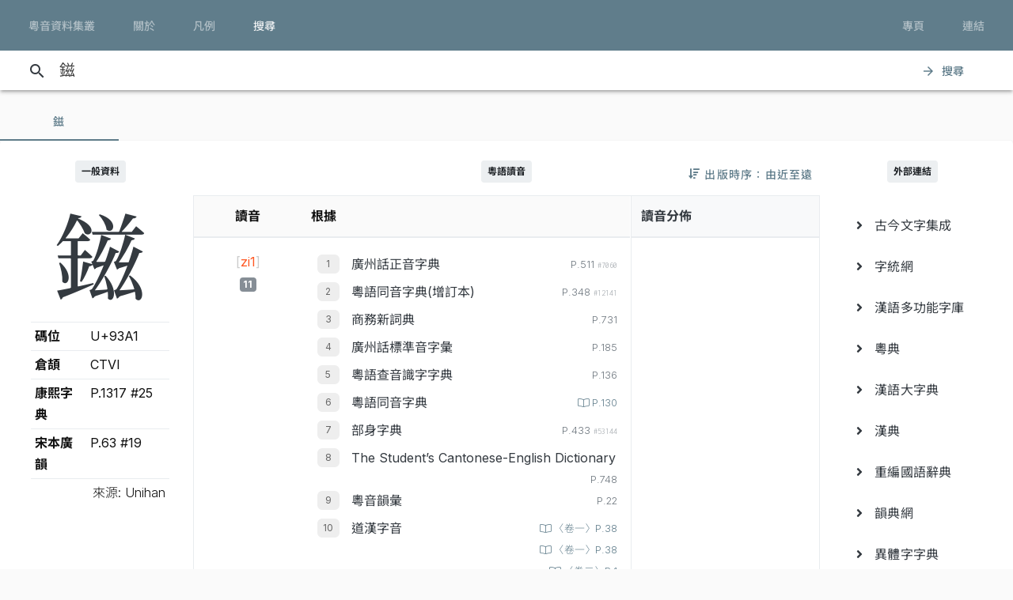

--- FILE ---
content_type: text/html; charset=UTF-8
request_url: https://jyut.net/query?q=%E9%8E%A1
body_size: 15313
content:




<!DOCTYPE html>
<html lang="zh-Hant-HK">
<head>
    <meta charset="utf-8">
    <title>“鎡”的粵語讀音 - 粵音資料集叢</title>
    <meta name="viewport" content="width=device-width, initial-scale=1">

            <meta name="Description" content="“鎡”的粵語讀音"/>
        <meta name="google" content="notranslate"/>

                <meta property="og:type" content="website"/>
        <meta property="og:title" content="粵音資料集叢"/>

        <meta property="og:image" content="/images/cover.png"/>
        <meta property="og:image:width" content="1800"/>
        <meta property="og:image:height" content="945"/>

        <meta property="og:description" content="“鎡”的粵語讀音"/>
    
    <link rel="manifest" href="/manifest.json">
    <meta name="theme-color" content="#677d89">

    <link rel="shortcut icon" href="/icons/favicon.png">
    <link rel="apple-touch-icon" href="/icons/touchicon-180.png">
    <meta name="apple-mobile-web-app-status-bar-style" content="default">

            <link rel="preconnect" href="https://fonts.googleapis.com" crossorigin>
        <link as="style"
              href="https://fonts.googleapis.com/css2?family=Inter:wght@100..900&family=Inconsolata:wdth,wght@50..200,200..900&display=swap"
              rel="preload">
        <link as="style" rel="preload" href="https://fonts.googleapis.com/icon?family=Material+Icons">
        <link as="style" rel="preload" href="https://cdn.jsdelivr.net/npm/chiron-sung-hk-webfont@latest/css/vf.min.css">
        <link as="style" rel="preload" href="https://cdn.jsdelivr.net/npm/chiron-hei-hk-webfont@latest/css/vf.min.css">

        <link href="https://fonts.googleapis.com/css2?family=Inter:wght@100..900&family=Inconsolata:wdth,wght@50..200,200..900&display=swap"
              rel="stylesheet">

        <link rel="stylesheet" href="https://fonts.googleapis.com/icon?family=Material+Icons">

        <link rel="stylesheet" href="https://cdn.jsdelivr.net/npm/chiron-sung-hk-webfont@latest/css/vf.min.css">
        <link rel="stylesheet" href="https://cdn.jsdelivr.net/npm/chiron-hei-hk-webfont@latest/css/vf.min.css">

        <link rel="stylesheet" href="/build/app.0b9fc0b8.css" data-turbo-track="reload">
    
    <script src="/build/runtime.f82f4939.js" defer data-turbo-track="reload"></script><script src="/build/635.c36b9c42.js" defer data-turbo-track="reload"></script><script src="/build/app.e6864e78.js" defer data-turbo-track="reload"></script>

                                                                                                            
            <!-- Google tag (gtag.js) -->
    <script async src="https://www.googletagmanager.com/gtag/js?id=G-5EHGSBQ0YR"></script>
    <script>
        window.dataLayer = window.dataLayer || [];

        function gtag() {
            dataLayer.push(arguments);
        }

        gtag('js', new Date());

        gtag('config', 'G-5EHGSBQ0YR');
    </script>
    
    </head>
<body id="page-query">
    
    <header class="mdc-top-app-bar inner" data-controller="top-app-bar">
        <div class="mdc-top-app-bar__row">
            <nav class="mdc-top-app-bar__section mdc-top-app-bar__section--align-start">
                                                                                                    <a href="/"
                       class="mdc-button mdc-button--top">
                        <div class="mdc-button__ripple"></div>
                        <span class="mdc-button__label">粵音資料集叢</span>
                    </a>
                                                                                                    <a href="/about"
                       class="mdc-button mdc-button--top">
                        <div class="mdc-button__ripple"></div>
                        <span class="mdc-button__label">關於</span>
                    </a>
                                                                                                    <a href="/usage"
                       class="mdc-button mdc-button--top">
                        <div class="mdc-button__ripple"></div>
                        <span class="mdc-button__label">凡例</span>
                    </a>
                                                                                                    <a href="/search"
                       class="mdc-button mdc-button--top active">
                        <div class="mdc-button__ripple"></div>
                        <span class="mdc-button__label">搜尋</span>
                    </a>
                            </nav>
            <section class="mdc-top-app-bar__section mdc-top-app-bar__section--align-end d-none d-xl-flex d-lg-flex
        d-md-flex"
                     role="toolbar">

                <div data-controller="dropdown-menu">
                    <button href="#" class="mdc-button mdc-button--top menu-button" data-menu="menu-book-links"
                            data-dropdown-menu-target="button"
                    >
                        <div class="mdc-button__ripple"></div>
                        <span class="mdc-button__label">專頁</span>
                    </button>
                    <div class="mdc-menu-surface--anchor">
                        <div class="mdc-menu mdc-menu-surface" tabindex="-1" id="menu-book-links"
                             data-dropdown-menu-target="menu"
                        >

                            
                            <ul class="mdc-list" role="menu" aria-hidden="true">
                                                                    <li class="mdc-list-item" role="menuitem" data-href="//lee1914.jyut.net"
                                        tabindex="-1">
                                        <span class="mdc-list-item__ripple"></span>
                                        <span class="mdc-list-item__text">分部分音廣話九聲字宗
                                            <small>(1914)</small></span>
                                    </li>
                                                                    <li class="mdc-list-item" role="menuitem" data-href="//lee1916.jyut.net"
                                        tabindex="-1">
                                        <span class="mdc-list-item__ripple"></span>
                                        <span class="mdc-list-item__text">廣話國語一貫未定稿
                                            <small>(1916)</small></span>
                                    </li>
                                                                    <li class="mdc-list-item" role="menuitem" data-href="//chiu1931.jyut.net"
                                        tabindex="-1">
                                        <span class="mdc-list-item__ripple"></span>
                                        <span class="mdc-list-item__text">民衆識字粵語拼音字彙
                                            <small>(1931)</small></span>
                                    </li>
                                                                    <li class="mdc-list-item" role="menuitem" data-href="//chan1939.jyut.net"
                                        tabindex="-1">
                                        <span class="mdc-list-item__ripple"></span>
                                        <span class="mdc-list-item__text">道漢字音
                                            <small>(1939)</small></span>
                                    </li>
                                                                    <li class="mdc-list-item" role="menuitem" data-href="//ile1992.jyut.net"
                                        tabindex="-1">
                                        <span class="mdc-list-item__ripple"></span>
                                        <span class="mdc-list-item__text">常用字廣州話讀音表
                                            <small>(1992)</small></span>
                                    </li>
                                                            </ul>
                        </div>
                    </div>
                </div>
                <div data-controller="dropdown-menu">
                    <button href="#" class="mdc-button mdc-button--top menu-button" data-menu="menu-other-links"
                            data-dropdown-menu-target="button"
                    >
                        <div class="mdc-button__ripple"></div>
                        <span class="mdc-button__label">連結</span>
                    </button>
                    <div class="mdc-menu-surface--anchor">
                        <div class="mdc-menu mdc-menu-surface" tabindex="-1" id="menu-other-links"
                             data-dropdown-menu-target="menu"
                        >

                            
                            <ul class="mdc-list" role="menu" aria-hidden="true">
                                                                                                            <li class="mdc-list-item" role="menuitem" data-href="http://www.savepropercantonese.com/"
                                            tabindex="-1">
                                            <span class="mdc-list-item__ripple"></span>
                                            <span class="mdc-list-item__text">解．救．正讀</span>
                                        </li>
                                                                                                                                                <li class="mdc-list-item" role="menuitem" data-href="https://github.com/jyutnet/cantonese-books-data"
                                            tabindex="-1">
                                            <span class="mdc-list-item__ripple"></span>
                                            <span class="mdc-list-item__text">Github 檔案庫（典籍資料檔）</span>
                                        </li>
                                                                                                </ul>
                        </div>
                    </div>
                </div>


            </section>
        </div>
    </header>

    <div class="mdc-top-app-bar--fixed-adjust">
                    <div class="elevation-demo-surface mdc-elevation--z3 search-box" id="search-bar"
                 data-controller="search"
                 data-search-validate-value="/validate"
            >
                <div class="container">
                    <i class="material-icons mdc-button__icon" aria-hidden="true">search</i>
                    <!--<div id="qbox">-->
                                                            <input placeholder="輸入要查詢的字（最多 20 個）或搜尋條件" maxlength="100"
                           value="鎡"
                           id="search-query"
                           data-action="keyup->search#queryKeyup mouseover->search#queryMouseOver"
                           data-search-target="query"
                    >
                    <!--</div>-->
                    <button class="mdc-button" id="search-submit"
                            data-action="search#go"
                    >
                        <i class="material-icons mdc-button__icon" aria-hidden="true">arrow_forward</i>
                        <div class="mdc-button__ripple"></div>
                        <span class="mdc-button__label">搜尋</span>
                    </button>
                </div>
            </div>
                <main>
                <p></p>

                            

<div data-controller="query-result" data-controller="query-result" data-query-result-order-toggle-url-value="/query?q=%E9%8E%A1&amp;sort=asc&amp;ajax=1" data-query-result-active-tab-index-value="0">

    <div class="mdc-dialog"
         role="alertdialog"
         aria-modal="true"
         aria-labelledby="my-dialog-title"
         aria-describedby="my-dialog-content"
         data-query-result-target="bookDetailDialog"
    >
        <div class="mdc-dialog__container">
            <div class="mdc-dialog__surface">
                <h2 class="mdc-dialog__title" id="my-dialog-title">書目資料</h2>
                <div class="mdc-dialog__content" id="book-detail-dialog-content"
                     data-query-result-target="bookDetailContent">
                </div>
                <footer class="mdc-dialog__actions">
                    <button type="button" class="mdc-button mdc-dialog__button" data-mdc-dialog-action="yes">
                        <div class="mdc-button__ripple"></div>
                        <span class="mdc-button__label">關閉</span>
                    </button>
                </footer>
            </div>
        </div>
        <div class="mdc-dialog__scrim"></div>
    </div>

    <section class="mdc-tab-bar" role="tablist" aria-label="Navigation"
             data-query-result-target="tabbar"
             data-action="MDCTabBar:activated->query-result#onTabActivated keydown@window->query-result#onKeyDown"
    >
        <div class="mdc-tab-scroller">
            <div class="mdc-tab-scroller__scroll-area">
                <div class="mdc-tab-scroller__scroll-content">
                                                                    
                            <button class="mdc-tab mdc-tab--active" role="tab"
            aria-selected="true"
            tabindex="0">
                  <span class="mdc-tab__content">
                    <span class="mdc-tab__text-label">                            鎡                        </span>
                  </span>
        <span class="mdc-tab-indicator mdc-tab-indicator--active">
                    <span class="mdc-tab-indicator__content mdc-tab-indicator__content--underline"></span>
                  </span>
        <span class="mdc-tab__ripple"></span>
    </button>

                                                        </div>
            </div>
        </div>
    </section>

    <section class="container-fluid mdc-card mdc-card-square">
                                
<article class="row word-query-result-container" id="tab-content-0"
        data-controller="searchable-block"
         data-action="selectionchange@document->searchable-block#onPointerDown scroll@document->searchable-block#onScroll"
         data-query-result-target="tab"
         data-tab-index="0"
>
            <div class="col-xl-4">
            <div class="word-meta-panel">
                <p class="column-title">
                    <span class="badge badge-primary">一般資料</span>
                </p>

                <div class="row">
                    <div class="col-md-8 col-lg-8 col-xl-24">
                        <h1 data-query-result-target="word" data-word="鎡">
                            鎡
                        </h1>
                    </div>
                    <div class="col-md-16 col-lg-16 col-xl-24">
                        <div id="wordMeta">
            <table class="table table-sm">
        <colgroup>
            <col style="width:40%">
            <col style="width:60%">
        </colgroup>
        <tbody>
        <tr>
            <th>碼位</th>
            <td>U+93A1</td>
        </tr>
                                                                                                                        <tr>
                    <th>倉頡</th>
                    <td>
                        CTVI
                    </td>
                </tr>
            
                                        <tr>
                    <th>康熙字典</th>
                    <td>
                        P.1317 #25
                    </td>
                </tr>
                        
                            <tr>
                    <th>宋本廣韻</th>
                    <td>
                                                    P.63 #19<br/>
                                            </td>
                </tr>
            
                    
        </tbody>
        <tfoot>
        <tr>
            <td class="text-right" colspan="2" style="font-weight: 300;">來源: Unihan</td>
        </tr>
        </tfoot>
    </table>
</div>

                    </div>
                </div>
            </div>
        </div>

        <div class="col-xl-16">

            


                            <div style="position:relative;">
                    <p class="column-title">
                        <span class="badge badge-primary">粵語讀音</span>
                    </p>
                    <div style="position:absolute; right: 0; top:0;">
                        
<button data-action="query-result#toggleOrder" class="mdc-button">
   <i class="fa fa-sort-amount-down"></i>
   <div class="mdc-button__ripple"></div>
   <span class="mdc-button__label d-none d-lg-block">&nbsp;出版時序：由近至遠</span>
</button>

                    </div>
                </div>

                
                <div class="summary-chart-container">
                    <div class="summary-container">
                        



<div class="pronunciation-list-container">
    <table class="table">
        <thead>
        <tr>
            <th class="text-center">讀音</th>
            <th>根據</th>
        </tr>
        </thead>
        <tbody>
        <!---->
                                                                    <tr>
                <td class="text-center">
                    <div style="padding-top:5px;">
                                                <button
                    class="jyutping-button"
                    data-controller="jyutping"
                    data-action="click->jyutping#showDetails"
                    data-jyutping-url-value="/syllable/detail/zi1"
            ><span class="jyutping-container">[<span
                    class="jyutping">zi1</span>]</span></button>
                                                <br/>
                        <span class="badge badge-secondary pronunciation-count">11</span>
                    </div>
                </td>
                <td>
                    <div>
                                                                <ol>
                                        <li>
                        <span class="book">
        <a href="#"
           data-book-id="zhan2004"
           data-book-summary="&#x7B;&quot;displayTitle&quot;&#x3A;&quot;&#x5EE3;&#x5DDE;&#x8A71;&#x6B63;&#x97F3;&#x5B57;&#x5178;&quot;,&quot;title&quot;&#x3A;&quot;&#x5EE3;&#x5DDE;&#x8A71;&#x6B63;&#x97F3;&#x5B57;&#x5178;&quot;,&quot;isDisplayTitleOfficial&quot;&#x3A;true,&quot;author&quot;&#x3A;&quot;&#x8A79;&#x4F2F;&#x6167;&#x4E3B;&#x7DE8;&quot;,&quot;publisher&quot;&#x3A;&quot;&#x5EE3;&#x6771;&#x4EBA;&#x6C11;&#x51FA;&#x7248;&#x793E;&quot;,&quot;firstPublishYear&quot;&#x3A;2004,&quot;edition&quot;&#x3A;&quot;2004&#x2F;7&#x20;&#x7B2C;&#x4E8C;&#x7248;&#xFF0C;2007&#x2F;2&#x20;&#x7B2C;&#x4E09;&#x6B21;&#x5370;&#x5237;&quot;,&quot;remarks&quot;&#x3A;&#x5B;&quot;&#x672C;&#x66F8;&#x5B57;&#x97F3;&#x4FC2;&#x7531;&#x7CB5;&#x3001;&#x6E2F;&#x3001;&#x6FB3;&#x20;24&#x20;&#x4F4D;&#x8A9E;&#x8A00;&#x5B78;&#x8005;&#xFF08;&#x738B;&#x5065;&#xF9D4;&#x3001;&#x9127;&#x666F;&#x6FF1;&#x3001;&#x5F35;&#x65E5;&#x6607;&#x3001;&#x5F35;&#x96D9;&#x6176;&#x3001;&#x4F59;&#x5049;&#x6587;&#x3001;&#xF9E1;&#x5982;&#xF9C4;&#x3001;&#xF9E1;&#x5B78;&#x9298;&#x3001;&#xF9E1;&#x65B0;&#x9B41;&#x3001;&#x4F55;&#x570B;&#x7965;&#x3001;&#x9673;&#x6D77;&#xF99F;&#x3001;&#x9673;&#x6167;&#x82F1;&#x3001;&#x5468;&#x7121;&#x5FCC;&#x3001;&#xF90F;&#x5049;&#x8C6A;&#x3001;&#xF9F4;&#x53D7;&#x4E4B;&#x3001;&#x55AE;&#x5468;&#x582F;&#x3001;&#x9952;&#x79C9;&#x624D;&#x3001;&#x80E1;&#x57F9;&#x5468;&#x3001;&#x9AD8;&#x83EF;&#xF98E;&#x3001;&#x5510;&#x555F;&#x904B;&#x3001;&#x5E38;&#x5B97;&#x8C6A;&#x3001;&#x9EC3;&#x5BB6;&#x6559;&#x3001;&#x66FE;&#x570B;&#x5FE0;&#x3001;&#x8A79;&#x4F2F;&#x6167;&#x3001;&#x7E46;&#x9326;&#x5B89;&#xFF09;&#x5728;&#x20;1990&#x20;&#x5E74;&#x7D44;&#x6210;&#x7684;&#x300C;&#x5EE3;&#x5DDE;&#x8A71;&#x5BE9;&#x97F3;&#x59D4;&#x54E1;&#x6703;&#x300D;&#x6B77;&#x4E94;&#x5E74;&#x5BE9;&#x8B70;&#x800C;&#x6210;&#x3002;&quot;,&quot;&#x539F;&#x66F8;&#x521D;&#x7248;&#x65BC;&#x20;2002&#x20;&#x5E74;&#x20;7&#x20;&#x6708;&#xFF0C;&#x672C;&#x7DB2;&#x6240;&#x64DA;&#x20;2004&#x20;&#x5E74;&#x4FEE;&#x8A02;&#x672C;&#x5C01;&#x9762;&#x66F8;&#x540D;&#x4E0B;&#x6709;&#x300C;&#xFF08;&#x4FEE;&#x8A02;&#x7248;&#xFF09;&#x300D;&#x4E09;&#x5B57;&#x3002;&quot;,&quot;&#x6B64;&#x66F8;&#x4EE5;&#x7C21;&#x5316;&#x5B57;&#x6392;&#x5370;&#xFF0C;&#x672C;&#x7DB2;&#x6578;&#x78BC;&#x5316;&#x6642;&#x4EE5;&#x7E41;&#x9AD4;&#x6536;&#x5165;&#xFF0C;&#x4E26;&#x8655;&#x7406;&#x7E41;&#x7C21;&#x5C0D;&#x61C9;&#x554F;&#x984C;&#x3002;&quot;,&quot;&#x672C;&#x7DB2;&#x914C;&#x6536;&#x90E8;&#x4EFD;&#x5B57;&#x689D;&#x91CB;&#x7FA9;&#xFF0C;&#x60DF;&#x5167;&#x6587;&#x6216;&#x6709;&#x522A;&#x7BC0;&#xFF0C;&#x5982;&#x9700;&#x5F15;&#x7528;&#x656C;&#x8ACB;&#x53C3;&#x7167;&#x539F;&#x66F8;&#x3002;&quot;&#x5D;,&quot;links&quot;&#x3A;null&#x7D;"
           data-action="query-result#showBookDetail"
           class="source-info-button"
           style="color: #343a40"
        >廣州話正音字典
        </a>
    </span>

                                                                                    
                        <span class="entry-source-loc">
                                                        <span class="page-no">
                                                    
        P.511                    <span class="entry-id">#7060</span>
                                                                </span>
            
        <br/>
    
                        </span>

                                                </li>
                                <li>
                        <span class="book">
        <a href="#"
           data-book-id="fung1996"
           data-book-summary="&#x7B;&quot;displayTitle&quot;&#x3A;&quot;&#x7CB5;&#x8A9E;&#x540C;&#x97F3;&#x5B57;&#x5178;&#x28;&#x589E;&#x8A02;&#x672C;&#x29;&quot;,&quot;title&quot;&#x3A;&quot;&#x7CB5;&#x8A9E;&#x540C;&#x97F3;&#x5B57;&#x5178;&#x28;&#x589E;&#x8A02;&#x672C;&#x29;&quot;,&quot;isDisplayTitleOfficial&quot;&#x3A;true,&quot;author&quot;&#x3A;&quot;&#x99AE;&#x7530;&#x7375;&quot;,&quot;publisher&quot;&#x3A;&quot;&#x6771;&#x806F;&#x5B78;&#x4F9B;&#x793E;&quot;,&quot;firstPublishYear&quot;&#x3A;1996,&quot;edition&quot;&#x3A;&quot;1996&#x20;&#x5E74;&#x20;2&#x20;&#x6708;&#x589E;&#x8A02;&#x6392;&#x5370;&#x672C;&quot;,&quot;remarks&quot;&#x3A;&#x5B;&quot;&#x672C;&#x7DB2;&#x914C;&#x6536;&#x539F;&#x66F8;&#x91CB;&#x7FA9;&#xFF0C;&#x65B9;&#x4FBF;&#x95B1;&#x8B80;&#x3002;&quot;,&quot;&#x5DF2;&#x6536;&#x91CB;&#x7FA9;&#x4E0D;&#x4F5C;&#x522A;&#x7BC0;&#xFF1B;&#x7121;&#x6536;&#x8005;&#x5247;&#x7559;&#x7A7A;&#x3002;&quot;,&quot;&#x672C;&#x7248;&#x539F;&#x66F8;&#x91CB;&#x7FA9;&#x6A19;&#x9EDE;&#x96DC;&#x4E82;&#x7121;&#x7AE0;&#xFF0C;&#x56E0;&#x6B64;&#x6536;&#x9304;&#x6642;&#x4E0D;&#x6703;&#x7406;&#x6703;&#x539F;&#x6587;&#x6A19;&#x9EDE;&#x7B26;&#x865F;&#x3002;&quot;,&quot;&#x6CE8;&#x610F;&#x6B64;&#x66F8;&#x7CB5;&#x8A9E;&#x5B57;&#x4FC2;&#x4F5C;&#x8005;&#x6536;&#x96C6;&#x5F97;&#x4F86;&#xFF0C;&#x5C6C;&#x63CF;&#x8FF0;&#x6027;&#x8CEA;&#xFF0C;&#x4E0D;&#x7B49;&#x65BC;&#x5FC5;&#x70BA;&#x300C;&#x672C;&#x5B57;&#x300D;&#xFF08;&#x9051;&#x8AD6;&#x300C;&#x6B63;&#x5B57;&#x300D;&#xFF09;&#xFF0C;&#x4F7F;&#x7528;&#x6642;&#x52D9;&#x8ACB;&#x7559;&#x610F;&#x3002;&quot;&#x5D;,&quot;links&quot;&#x3A;null&#x7D;"
           data-action="query-result#showBookDetail"
           class="source-info-button"
           style="color: #343a40"
        >粵語同音字典(增訂本)
        </a>
    </span>

                                                                                    
                        <span class="entry-source-loc">
                                                        <span class="page-no">
                                                    
        P.348                    <span class="entry-id">#12141</span>
                                                                </span>
            
        <br/>
    
                        </span>

                                                </li>
                                <li>
                        <span class="book">
        <a href="#"
           data-book-id="cp1989"
           data-book-summary="&#x7B;&quot;displayTitle&quot;&#x3A;&quot;&#x5546;&#x52D9;&#x65B0;&#x8A5E;&#x5178;&quot;,&quot;title&quot;&#x3A;&quot;&#x5546;&#x52D9;&#x65B0;&#x8A5E;&#x5178;&quot;,&quot;isDisplayTitleOfficial&quot;&#x3A;true,&quot;author&quot;&#x3A;&quot;&#x9EC3;&#x6E2F;&#x751F;&quot;,&quot;publisher&quot;&#x3A;&quot;&#x5546;&#x52D9;&#x5370;&#x66F8;&#x9928;&#x20;&#x28;&#x9999;&#x6E2F;&#xFF09;&#x6709;&#x9650;&#x516C;&#x53F8;&quot;,&quot;firstPublishYear&quot;&#x3A;1989,&quot;edition&quot;&#x3A;&quot;1989&#x2F;8&#x20;&#x521D;&#x7248;&#xFF0C;1991&#x2F;10&#x20;&#x7E2E;&#x5370;&#x672C;&#x7B2C;&#x516D;&#x6B21;&#x5370;&#x5237;&quot;,&quot;remarks&quot;&#x3A;&#x5B;&quot;&#x672C;&#x7DB2;&#x53EA;&#x70BA;&#x6975;&#x5C11;&#x6578;&#x55AE;&#x5B57;&#x63D0;&#x4F9B;&#x91CB;&#x7FA9;&#xFF0C;&#x4E26;&#x7D93;&#x522A;&#x7BC0;&#x6216;&#x6539;&#x5BEB;&#xFF0C;&#x5982;&#x9700;&#x5F15;&#x7528;&#x656C;&#x8ACB;&#x53C3;&#x7167;&#x539F;&#x66F8;&#x3002;&quot;,&quot;&#x5047;&#x5982;&#x6709;&#x6839;&#x64DA;&#x540C;&#x66F8;&#x20;2003&#x20;&#x5E74;&#x20;6&#x20;&#x6708;&#x7248;&#x7684;&#x8CC7;&#x6599;&#x505A;&#x4FEE;&#x8A02;&#xFF0C;&#x6703;&#x5728;&#x5099;&#x8A3B;&#x6B04;&#x8AAC;&#x660E;&#x3002;&quot;&#x5D;,&quot;links&quot;&#x3A;null&#x7D;"
           data-action="query-result#showBookDetail"
           class="source-info-button"
           style="color: #343a40"
        >商務新詞典
        </a>
    </span>

                                                                                    
                        <span class="entry-source-loc">
                                                        <span class="page-no">
                                                    
        P.731                                                                </span>
            
        <br/>
    
                        </span>

                                                </li>
                                <li>
                        <span class="book">
        <a href="#"
           data-book-id="zhou1988"
           data-book-summary="&#x7B;&quot;displayTitle&quot;&#x3A;&quot;&#x5EE3;&#x5DDE;&#x8A71;&#x6A19;&#x6E96;&#x97F3;&#x5B57;&#x5F59;&quot;,&quot;title&quot;&#x3A;&quot;&#x5EE3;&#x5DDE;&#x8A71;&#x6A19;&#x6E96;&#x97F3;&#x5B57;&#x5F59;&quot;,&quot;isDisplayTitleOfficial&quot;&#x3A;true,&quot;author&quot;&#x3A;&quot;&#x5468;&#x7121;&#x5FCC;&#x3001;&#x9952;&#x79C9;&#x624D;&quot;,&quot;publisher&quot;&#x3A;&quot;&#x5546;&#x52D9;&#x5370;&#x66F8;&#x9928;&#x9999;&#x6E2F;&#x5206;&#x9928;&quot;,&quot;firstPublishYear&quot;&#x3A;1988,&quot;edition&quot;&#x3A;&quot;1988&#x2F;2&#x20;&#x7B2C;&#x4E00;&#x7248;&#x7B2C;&#x20;1&#x20;&#x6B21;&#x5370;&#x5237;&quot;,&quot;remarks&quot;&#x3A;&#x5B;&quot;&#x672C;&#x66F8;&#x6CE8;&#x97F3;&#x6839;&#x64DA;&#x300C;&#x5EE3;&#x5DDE;&#x5E02;&#x5927;&#x591A;&#x6578;&#x4EBA;&#x6240;&#x64CD;&#x4E4B;&#x8A9E;&#x97F3;&#x300D;&#xFF0C;&#x4E00;&#x4E9B;&#x5B57;&#x7684;&#x6CE8;&#x97F3;&#x8DDF;&#x9999;&#x6E2F;&#x4EBA;&#x7684;&#x7FD2;&#x8B80;&#x672A;&#x5FC5;&#x76F8;&#x540C;&#xFF0C;&#x4F7F;&#x7528;&#x6642;&#x656C;&#x8ACB;&#x7559;&#x610F;&#x3002;&quot;&#x5D;,&quot;links&quot;&#x3A;null&#x7D;"
           data-action="query-result#showBookDetail"
           class="source-info-button"
           style="color: #343a40"
        >廣州話標準音字彙
        </a>
    </span>

                                                                                    
                        <span class="entry-source-loc">
                                                        <span class="page-no">
                                                    
        P.185                                                                </span>
            
        <br/>
    
                        </span>

                                                </li>
                                <li>
                        <span class="book">
        <a href="#"
           data-book-id="chan1985"
           data-book-summary="&#x7B;&quot;displayTitle&quot;&#x3A;&quot;&#x7CB5;&#x8A9E;&#x67E5;&#x97F3;&#x8B58;&#x5B57;&#x5B57;&#x5178;&quot;,&quot;title&quot;&#x3A;&quot;&#x7CB5;&#x8A9E;&#x67E5;&#x97F3;&#x8B58;&#x5B57;&#x5B57;&#x5178;&quot;,&quot;isDisplayTitleOfficial&quot;&#x3A;true,&quot;author&quot;&#x3A;&quot;&#x9673;&#x5CAB;&#x5C71;&quot;,&quot;publisher&quot;&#x3A;&quot;&#x5927;&#x6C5F;&#x66F8;&#x5E97;&quot;,&quot;firstPublishYear&quot;&#x3A;1985,&quot;edition&quot;&#x3A;&quot;1985&#x2F;1&#x20;&#x7B2C;&#x4E00;&#x7248;&quot;,&quot;remarks&quot;&#x3A;null,&quot;links&quot;&#x3A;null&#x7D;"
           data-action="query-result#showBookDetail"
           class="source-info-button"
           style="color: #343a40"
        >粵語查音識字字典
        </a>
    </span>

                                                                                    
                        <span class="entry-source-loc">
                                                        <span class="page-no">
                                                    
        P.136                                                                </span>
            
        <br/>
    
                        </span>

                                                </li>
                                <li>
                        <span class="book">
        <a href="#"
           data-book-id="fung1974"
           data-book-summary="&#x7B;&quot;displayTitle&quot;&#x3A;&quot;&#x7CB5;&#x8A9E;&#x540C;&#x97F3;&#x5B57;&#x5178;&quot;,&quot;title&quot;&#x3A;&quot;&#x7CB5;&#x8A9E;&#x540C;&#x97F3;&#x5B57;&#x5178;&quot;,&quot;isDisplayTitleOfficial&quot;&#x3A;true,&quot;author&quot;&#x3A;&quot;&#x99AE;&#x7530;&#x7375;&quot;,&quot;publisher&quot;&#x3A;&quot;&#x6771;&#x806F;&#x5B78;&#x4F9B;&#x793E;&quot;,&quot;firstPublishYear&quot;&#x3A;1974,&quot;edition&quot;&#x3A;&quot;1974&#x20;&#x5E74;&#x20;1&#x20;&#x6708;&#x521D;&#x7248;&quot;,&quot;remarks&quot;&#x3A;&#x5B;&quot;&#x672C;&#x7DB2;&#x914C;&#x6536;&#x539F;&#x66F8;&#x91CB;&#x7FA9;&#xFF0C;&#x4E26;&#x88DC;&#x4E0A;&#x6A19;&#x9EDE;&#xFF0C;&#x65B9;&#x4FBF;&#x95B1;&#x8B80;&#x3002;&quot;,&quot;&#x5DF2;&#x6536;&#x91CB;&#x7FA9;&#x4E0D;&#x4F5C;&#x522A;&#x7BC0;&#xFF1B;&#x7121;&#x6536;&#x8005;&#x5247;&#x7559;&#x7A7A;&#x3002;&quot;,&quot;&#x6CE8;&#x610F;&#x6B64;&#x66F8;&#x7CB5;&#x8A9E;&#x5B57;&#x4FC2;&#x4F5C;&#x8005;&#x6536;&#x96C6;&#x5F97;&#x4F86;&#xFF0C;&#x5C6C;&#x63CF;&#x8FF0;&#x6027;&#x8CEA;&#xFF0C;&#x4E0D;&#x7B49;&#x65BC;&#x5FC5;&#x70BA;&#x300C;&#x672C;&#x5B57;&#x300D;&#xFF08;&#x9051;&#x8AD6;&#x300C;&#x6B63;&#x5B57;&#x300D;&#xFF09;&#xFF0C;&#x4F7F;&#x7528;&#x6642;&#x52D9;&#x8ACB;&#x7559;&#x610F;&#x3002;&quot;&#x5D;,&quot;links&quot;&#x3A;null&#x7D;"
           data-action="query-result#showBookDetail"
           class="source-info-button"
           style="color: #343a40"
        >粵語同音字典
        </a>
    </span>

                                                                                    
                        <span class="entry-source-loc">
                                                    <a class="page-no"
   href="https://static.jyut.net/browse/fung1974/130?single=true"
   target="_blank">
    <span class="mdc-ripple-surface" data-mdc-ripple-is-unbounded></span>
            
        P.130                        </a>
            
        <br/>
    
                        </span>

                                                </li>
                                <li>
                        <span class="book">
        <a href="#"
           data-book-id="fung1967"
           data-book-summary="&#x7B;&quot;displayTitle&quot;&#x3A;&quot;&#x90E8;&#x8EAB;&#x5B57;&#x5178;&quot;,&quot;title&quot;&#x3A;&quot;&#x90E8;&#x8EAB;&#x5B57;&#x5178;&quot;,&quot;isDisplayTitleOfficial&quot;&#x3A;true,&quot;author&quot;&#x3A;&quot;&#x99AE;&#x601D;&#x79B9;&quot;,&quot;publisher&quot;&#x3A;&quot;&#x53F3;&#x6587;&#x66F8;&#x5C4B;&quot;,&quot;firstPublishYear&quot;&#x3A;1955,&quot;edition&quot;&#x3A;&quot;1967&#x2F;6&quot;,&quot;remarks&quot;&#x3A;null,&quot;links&quot;&#x3A;null&#x7D;"
           data-action="query-result#showBookDetail"
           class="source-info-button"
           style="color: #343a40"
        >部身字典
        </a>
    </span>

                                                                                    
                        <span class="entry-source-loc">
                                                        <span class="page-no">
                                                    
        P.433                    <span class="entry-id">#53144</span>
                                                                </span>
            
        <br/>
    
                        </span>

                                                </li>
                                <li>
                        <span class="book">
        <a href="#"
           data-book-id="meyerwempe1947"
           data-book-summary="&#x7B;&quot;displayTitle&quot;&#x3A;&quot;The&#x20;Student&#x2019;s&#x20;Cantonese-English&#x20;Dictionary&quot;,&quot;title&quot;&#x3A;&quot;The&#x20;Student&#x2019;s&#x20;Cantonese-English&#x20;Dictionary&quot;,&quot;isDisplayTitleOfficial&quot;&#x3A;false,&quot;author&quot;&#x3A;&quot;Bernard&#x20;F.&#x20;Meyer&#x20;&#x28;&#x99AC;&#x5955;&#x7337;&#x29;,&#x20;Theodore&#x20;F.&#x20;Wempe&quot;,&quot;publisher&quot;&#x3A;&quot;Catholic&#x20;Truth&#x20;Society&#x20;-&#x20;Hong&#x20;Kong&#x20;&#x28;1978&#x29;&quot;,&quot;firstPublishYear&quot;&#x3A;1947,&quot;edition&quot;&#x3A;&quot;1947&#x20;&#x5E74;&#x7B2C;&#x4E09;&#x7248;&#xFF08;1978&#x20;&#x5E74;&#x91CD;&#x5370;&#xFF09;&quot;,&quot;remarks&quot;&#x3A;&#x5B;&quot;&#x6B64;&#x66F8;&#x20;1935&#x20;&#x5E74;&#x7531;&#x8056;&#x985E;&#x65AF;&#x5DE5;&#x85DD;&#x5B78;&#x9662;&#xFF08;&#x4ECA;&#x8056;&#x985E;&#x65AF;&#x4E2D;&#x5B78;&#xFF09;&#x5370;&#x884C;&#x521D;&#x7248;&#xFF0C;1947&#x20;&#x5E74;&#x518D;&#x7531;&#x7F8E;&#x570B;&#x5929;&#x4E3B;&#x6559;&#x5916;&#x65B9;&#x50B3;&#x6559;&#x6703;&#x767C;&#x884C;&#x7B2C;&#x4E09;&#x7248;&#xFF0C;&#x7531;&#x5169;&#x4F4D;&#x746A;&#x5229;&#x8AFE;&#x795E;&#x7236;&#x20;Bernard&#x20;F.&#x20;Meyer&#xFF08;&#x99AC;&#x5955;&#x7337;&#xFF09;&#x548C;&#x20;Theodore&#x20;F.&#x20;Wempe&#x20;&#x7DE8;&#x8457;&#x3002;&quot;,&quot;&#x5B78;&#x8853;&#x754C;&#x666E;&#x904D;&#x4EE5;&#x300A;&#x5B78;&#x751F;&#x7CB5;&#x82F1;&#x8A5E;&#x5178;&#x300B;&#x4F5C;&#x70BA;&#x672C;&#x66F8;&#x4E2D;&#x6587;&#x540D;&#x7A31;&#x3002;&quot;,&quot;&#x672C;&#x6578;&#x78BC;&#x7248;&#x6839;&#x64DA;&#x9999;&#x6E2F;&#x516C;&#x6559;&#x771F;&#x7406;&#x5B78;&#x6703;&#x20;1978&#x20;&#x5E74;&#x91CD;&#x5370;&#x672C;&#x7DE8;&#x6210;&#x3002;&quot;,&quot;&#x91CB;&#x7FA9;&#x6216;&#x6709;&#x522A;&#x7BC0;&#xFF0C;&#x8A73;&#x60C5;&#x8ACB;&#x53C3;&#x95B1;&#x539F;&#x66F8;&#x3002;&quot;&#x5D;,&quot;links&quot;&#x3A;null&#x7D;"
           data-action="query-result#showBookDetail"
           class="source-info-button"
           style="color: #343a40"
        >The Student’s Cantonese-English Dictionary
        </a>
    </span>

                                                                                    
                        <span class="entry-source-loc">
                                                        <span class="page-no">
                                                    
        P.748                                                                </span>
            
        <br/>
    
                        </span>

                                                </li>
                                <li>
                        <span class="book">
        <a href="#"
           data-book-id="wong1941"
           data-book-summary="&#x7B;&quot;displayTitle&quot;&#x3A;&quot;&#x7CB5;&#x97F3;&#x97FB;&#x5F59;&quot;,&quot;title&quot;&#x3A;&quot;&#x7CB5;&#x97F3;&#x97FB;&#x5F59;&quot;,&quot;isDisplayTitleOfficial&quot;&#x3A;true,&quot;author&quot;&#x3A;&quot;&#x9EC3;&#x932B;&#x51CC;&quot;,&quot;publisher&quot;&#x3A;&quot;&#x4E2D;&#x83EF;&#x66F8;&#x5C40;&quot;,&quot;firstPublishYear&quot;&#x3A;1941,&quot;edition&quot;&#x3A;&quot;1980&#x20;&#x5E74;&#x20;6&#x20;&#x6708;&#x4FEE;&#x8A02;&#x91CD;&#x6392;&#x7248;&#x91CD;&#x5370;&quot;,&quot;remarks&quot;&#x3A;null,&quot;links&quot;&#x3A;null&#x7D;"
           data-action="query-result#showBookDetail"
           class="source-info-button"
           style="color: #343a40"
        >粵音韻彙
        </a>
    </span>

                                                                                    
                        <span class="entry-source-loc">
                                                        <span class="page-no">
                                                    
        P.22                                                                </span>
            
        <br/>
    
                        </span>

                                                </li>
                                <li>
                        <span class="book">
        <a href="#"
           data-book-id="chan1939"
           data-book-summary="&#x7B;&quot;displayTitle&quot;&#x3A;&quot;&#x9053;&#x6F22;&#x5B57;&#x97F3;&quot;,&quot;title&quot;&#x3A;&quot;&#x9053;&#x6F22;&#x5B57;&#x97F3;&quot;,&quot;isDisplayTitleOfficial&quot;&#x3A;true,&quot;author&quot;&#x3A;&quot;&#x9673;&#x745E;&#x797A;&#x53CA;&#x9053;&#x5B57;&#x7E3D;&#x793E;&#x540C;&#x4EBA;&quot;,&quot;publisher&quot;&#x3A;&quot;&#x9999;&#x6E2F;&#x9053;&#x5B57;&#x7E3D;&#x793E;&quot;,&quot;firstPublishYear&quot;&#x3A;1939,&quot;edition&quot;&#x3A;&quot;&#x6C11;&#x570B;&#x5EFF;&#x516B;&#x5E74;&#xFF08;&#x897F;&#x66C6;&#x20;1939&#x20;&#x5E74;&#xFF09;&#x516B;&#x6708;&#x521D;&#x7248;&quot;,&quot;remarks&quot;&#x3A;&#x5B;&quot;&#x300A;&#x7CB5;&#x97F3;&#x97FB;&#x5F59;&#x300B;&#x540C;&#x671F;&#x97FB;&#x66F8;&#x3002;&quot;,&quot;&#x9053;&#x5B57;&#x7E3D;&#x793E;&#x6709;&#x898B;&#x7576;&#x6642;&#x820A;&#x5F0F;&#x5B57;&#x5178;&#x96E3;&#x65BC;&#x6AA2;&#x67E5;&#xFF0C;&#x8A3B;&#x97F3;&#x4E0D;&#x78BA;&#xFF0C;&#x6545;&#x7DE8;&#x88FD;&#x6B64;&#x66F8;&#xFF0C;&#x63A1;&#x7528;&#x8A72;&#x793E;&#x5275;&#x88FD;&#x6CE8;&#x97F3;&#x6CD5;&#xFF08;&#x7A31;&#x70BA;&#x9053;&#x5B57;&#xFF09;&#xFF0C;&#x5E0C;&#x671B;&#x80FD;&#x89E3;&#x6C7A;&#x6642;&#x4EBA;&#x300C;&#x898B;&#x5B57;&#x4E0D;&#x8B58;&#x97F3;&#x300D;&#x3001;&#x300C;&#x8B58;&#x97F3;&#x4E0D;&#x8B58;&#x5BEB;&#x300D;&#x4E4B;&#x56F0;&#x96E3;&#x3002;&quot;,&quot;&#x300A;&#x7CB5;&#x97F3;&#x97FB;&#x5F59;&#x300B;&#x504F;&#x5411;&#x4FDD;&#x5B88;&#xFF0C;&#x300A;&#x9053;&#x6F22;&#x5B57;&#x97F3;&#x300B;&#x5247;&#x5982;&#x5BE6;&#x7D00;&#x9304;&#x7576;&#x6642;&#x7684;&#x5BE6;&#x969B;&#x97F3;&#x8B80;&#xFF0C;&#x5C0D;&#x8B80;&#x97F3;&#x7684;&#x614B;&#x5EA6;&#x662F;&#x300C;&#x96C5;&#x4FD7;&#x4E26;&#x5B58;&#x300D;&#xFF0C;&#x4E26;&#x53EA;&#x6536;&#x6D41;&#x901A;&#x8B80;&#x97F3;&#x3002;&quot;,&quot;&#x5168;&#x66F8;&#x5206;&#x4E09;&#x5377;&#xFF0C;&#x5377;&#x4E00;&#x3008;&#x9053;&#x6F22;&#x5B57;&#x5178;&#x3009;&#x4EE5;&#x7B46;&#x5283;&#x5E8F;&#x5217;&#x51FA;&#x6F22;&#x5B57;&#x53CA;&#x5176;&#x570B;&#x7CB5;&#x97F3;&#xFF0C;&#x5377;&#x4E8C;&#x3008;&#x7CB5;&#x8A9E;&#x97F3;&#x5178;&#x3009;&#x4EE5;&#x97F3;&#x6392;&#x5B57;&#xFF0C;&#x5377;&#x4E09;&#x5247;&#x4FC2;&#x3008;&#x570B;&#x8A9E;&#x97F3;&#x5178;&#x3009;&#x3002;&quot;&#x5D;,&quot;links&quot;&#x3A;null&#x7D;"
           data-action="query-result#showBookDetail"
           class="source-info-button"
           style="color: #343a40"
        >道漢字音
        </a>
    </span>

                                                                                    
                        <span class="entry-source-loc">
                                                    <a class="page-no"
   href="https://static.jyut.net/browse/chan1939v1/38?single=true"
   target="_blank">
    <span class="mdc-ripple-surface" data-mdc-ripple-is-unbounded></span>
            
        〈卷一〉P.38                        </a>
            
        <br/>
                    <a class="page-no"
   href="https://static.jyut.net/browse/chan1939v1/38?single=true"
   target="_blank">
    <span class="mdc-ripple-surface" data-mdc-ripple-is-unbounded></span>
            
        〈卷一〉P.38                        </a>
            
        <br/>
                    <a class="page-no"
   href="https://static.jyut.net/browse/chan1939v2/01?single=true"
   target="_blank">
    <span class="mdc-ripple-surface" data-mdc-ripple-is-unbounded></span>
            
        〈卷二〉P.1                        </a>
            
        <br/>
    
                        </span>

                                                </li>
                                <li>
                        <span class="book">
        <a href="#"
           data-book-id="lee1914"
           data-book-summary="&#x7B;&quot;displayTitle&quot;&#x3A;&quot;&#x5206;&#x90E8;&#x5206;&#x97F3;&#x5EE3;&#x8A71;&#x4E5D;&#x8072;&#x5B57;&#x5B97;&quot;,&quot;title&quot;&#x3A;&quot;&#x5206;&#x90E8;&#x5206;&#x97F3;&#x5EE3;&#x8A71;&#x4E5D;&#x8072;&#x5B57;&#x5B97;&quot;,&quot;isDisplayTitleOfficial&quot;&#x3A;true,&quot;author&quot;&#x3A;&quot;&#x674E;&#x6625;&#x83EF;&quot;,&quot;publisher&quot;&#x3A;null,&quot;firstPublishYear&quot;&#x3A;1914,&quot;edition&quot;&#x3A;null,&quot;remarks&quot;&#x3A;&#x5B;&quot;&#x65E9;&#x5E74;&#x7531;&#x83EF;&#x4EBA;&#x6240;&#x64B0;&#x4E4B;&#x7CB5;&#x97F3;&#x5B57;&#x5F59;&#xFF0C;&#x6210;&#x66F8;&#x5728;&#x300A;&#x7CB5;&#x97F3;&#x97FB;&#x5F59;&#x300B;&#x4E4B;&#x524D;&#xFF0C;&#x6BD4;&#x300A;&#x9053;&#x6F22;&#x5B57;&#x97F3;&#x300B;&#x3001;&#x300A;&#x6C11;&#x773E;&#x8B58;&#x5B57;&#x7CB5;&#x8A9E;&#x62FC;&#x97F3;&#x5B57;&#x5F59;&#x300B;&#x66F4;&#x65E9;&#xFF0C;&#x751A;&#x5177;&#x6B77;&#x53F2;&#x50F9;&#x503C;&#x3002;&quot;&#x5D;,&quot;links&quot;&#x3A;null&#x7D;"
           data-action="query-result#showBookDetail"
           class="source-info-button"
           style="color: #343a40"
        >分部分音廣話九聲字宗
        </a>
    </span>

                                                                                    
                        <span class="entry-source-loc">
                                                    <a class="page-no"
   href="https://static.jyut.net/browse/lee1914/45?single=true"
   target="_blank">
    <span class="mdc-ripple-surface" data-mdc-ripple-is-unbounded></span>
            
        P.45                        </a>
            
        <br/>
    
                        </span>

                                                </li>
            </ol>

                                            </div>
                </td>
            </tr>
                </tbody>
    </table>
</div>

                    </div>

                                            <div class="chart-container d-none d-lg-block d-xl-block">
                            <div class="outer">
    <div class="title">讀音分佈</div>
    <div class="chart">
                <canvas class="chart-p-stat" height="300" data-options="&#x7B;&quot;type&quot;&#x3A;&quot;doughnut&quot;,&quot;options&quot;&#x3A;&#x7B;&quot;animation&quot;&#x3A;&#x7B;&quot;duration&quot;&#x3A;300&#x7D;,&quot;cutoutPercentage&quot;&#x3A;35,&quot;legend&quot;&#x3A;false,&quot;plugins&quot;&#x3A;&#x7B;&quot;labels&quot;&#x3A;&#x7B;&quot;render&quot;&#x3A;&quot;label&quot;,&quot;fontColor&quot;&#x3A;&quot;&#x23;fff&quot;,&quot;textShadow&quot;&#x3A;true,&quot;shadowBlur&quot;&#x3A;10&#x7D;&#x7D;,&quot;maintainAspectRatio&quot;&#x3A;true,&quot;devicePixelRatio&quot;&#x3A;3,&quot;responsive&quot;&#x3A;true&#x7D;,&quot;data&quot;&#x3A;&#x7B;&quot;labels&quot;&#x3A;&#x5B;&quot;zi1&quot;&#x5D;,&quot;datasets&quot;&#x3A;&#x5B;&#x7B;&quot;label&quot;&#x3A;&quot;&#x5C;u8b80&#x5C;u97f3&quot;,&quot;data&quot;&#x3A;&#x5B;12&#x5D;,&quot;backgroundColor&quot;&#x3A;&#x5B;&quot;&#x23;597b74&quot;,&quot;&#x23;608b84&quot;,&quot;&#x23;6ea8a1&quot;,&quot;&#x23;9ccdc8&quot;,&quot;&#x23;6a8a9c&quot;,&quot;&#x23;c1e0dd&quot;,&quot;&#x23;e6f2f2&quot;,&quot;&#x23;9c6a71&quot;,&quot;&#x23;7d6a9c&quot;,&quot;&#x23;839faf&quot;,&quot;&#x23;b0858a&quot;,&quot;&#x23;d3d27f&quot;&#x5D;&#x7D;&#x5D;&#x7D;&#x7D;"
                data-query-result-target="chart"
        ></canvas>
    </div>
</div>

                        </div>
                                    </div>

                                    <div class="outer d-lg-none d-xl-none" style="border: 1px solid #e9ecef; margin-bottom: 1rem">
                        <div class="chart">
                                                        <canvas class="chart-p-stat" height="45"
                                    data-options="&#x7B;&quot;type&quot;&#x3A;&quot;horizontalBar&quot;,&quot;options&quot;&#x3A;&#x7B;&quot;animation&quot;&#x3A;&#x7B;&quot;duration&quot;&#x3A;300&#x7D;,&quot;legend&quot;&#x3A;false,&quot;plugins&quot;&#x3A;&#x7B;&quot;labels&quot;&#x3A;&#x7B;&quot;render&quot;&#x3A;&quot;label&quot;,&quot;fontColor&quot;&#x3A;&quot;&#x23;fff&quot;,&quot;textShadow&quot;&#x3A;true,&quot;shadowBlur&quot;&#x3A;10&#x7D;&#x7D;,&quot;maintainAspectRatio&quot;&#x3A;true,&quot;devicePixelRatio&quot;&#x3A;3,&quot;responsive&quot;&#x3A;true,&quot;scales&quot;&#x3A;&#x7B;&quot;xAxes&quot;&#x3A;&#x5B;&#x7B;&quot;ticks&quot;&#x3A;&#x7B;&quot;beginAtZero&quot;&#x3A;true,&quot;precision&quot;&#x3A;0&#x7D;&#x7D;&#x5D;&#x7D;&#x7D;,&quot;data&quot;&#x3A;&#x7B;&quot;labels&quot;&#x3A;&#x5B;&quot;&#x5C;u93a1&#x20;&#x5B;zi1&#x5D;&quot;&#x5D;,&quot;datasets&quot;&#x3A;&#x5B;&#x7B;&quot;label&quot;&#x3A;&quot;&#x5C;u8b80&#x5C;u97f3&quot;,&quot;data&quot;&#x3A;&#x5B;12&#x5D;,&quot;backgroundColor&quot;&#x3A;&#x5B;&quot;&#x23;597b74&quot;,&quot;&#x23;608b84&quot;,&quot;&#x23;6ea8a1&quot;,&quot;&#x23;9ccdc8&quot;,&quot;&#x23;6a8a9c&quot;,&quot;&#x23;c1e0dd&quot;,&quot;&#x23;e6f2f2&quot;,&quot;&#x23;9c6a71&quot;,&quot;&#x23;7d6a9c&quot;,&quot;&#x23;839faf&quot;,&quot;&#x23;b0858a&quot;,&quot;&#x23;d3d27f&quot;&#x5D;&#x7D;&#x5D;&#x7D;&#x7D;"
                                    data-query-result-target="chart"></canvas>
                        </div>
                    </div>
                
                

<div class="pronunciation-matrix-container">
    <table class="table table-bordered pronunciation-table">
        <thead class="tableFloatingHeaderOriginal">
        <tr class="active">
            <th class="d-none d-md-table-cell">根據</th>
                                                                        <td class="text-left" style="width: 70%">
                    <button
                    class="jyutping-button"
                    data-controller="jyutping"
                    data-action="click->jyutping#showDetails"
                    data-jyutping-url-value="/syllable/detail/zi1"
            ><span class="jyutping-container">[<span
                    class="jyutping">zi1</span>]</span></button>
                    &nbsp;<span
                            aria-describedby="tooltip-id-0-0"
                            class="badge badge-secondary pronunciation-count">11</span>

                    <div id="tooltip-id-0-0" class="mdc-tooltip" role="tooltip" aria-hidden="true"
                         data-query-result-target="bookCountLabel">
                        <div class="mdc-tooltip__surface mdc-tooltip__surface-animation">
                                                        <sup>11</sup>/<sub>11</sub>
                        </div>
                    </div>
                </td>
                                    </tr>
        </thead>
        <tbody>
                                            <tr class="d-md-none source">
                <td colspan="1">
                    <button style="float:right; width:24px; height: 24px; min-width: 0;"
                            data-book-summary="&#x7B;&quot;displayTitle&quot;&#x3A;&quot;&#x5EE3;&#x5DDE;&#x8A71;&#x6B63;&#x97F3;&#x5B57;&#x5178;&quot;,&quot;title&quot;&#x3A;&quot;&#x5EE3;&#x5DDE;&#x8A71;&#x6B63;&#x97F3;&#x5B57;&#x5178;&quot;,&quot;isDisplayTitleOfficial&quot;&#x3A;true,&quot;author&quot;&#x3A;&quot;&#x8A79;&#x4F2F;&#x6167;&#x4E3B;&#x7DE8;&quot;,&quot;publisher&quot;&#x3A;&quot;&#x5EE3;&#x6771;&#x4EBA;&#x6C11;&#x51FA;&#x7248;&#x793E;&quot;,&quot;firstPublishYear&quot;&#x3A;2004,&quot;edition&quot;&#x3A;&quot;2004&#x2F;7&#x20;&#x7B2C;&#x4E8C;&#x7248;&#xFF0C;2007&#x2F;2&#x20;&#x7B2C;&#x4E09;&#x6B21;&#x5370;&#x5237;&quot;,&quot;remarks&quot;&#x3A;&#x5B;&quot;&#x672C;&#x66F8;&#x5B57;&#x97F3;&#x4FC2;&#x7531;&#x7CB5;&#x3001;&#x6E2F;&#x3001;&#x6FB3;&#x20;24&#x20;&#x4F4D;&#x8A9E;&#x8A00;&#x5B78;&#x8005;&#xFF08;&#x738B;&#x5065;&#xF9D4;&#x3001;&#x9127;&#x666F;&#x6FF1;&#x3001;&#x5F35;&#x65E5;&#x6607;&#x3001;&#x5F35;&#x96D9;&#x6176;&#x3001;&#x4F59;&#x5049;&#x6587;&#x3001;&#xF9E1;&#x5982;&#xF9C4;&#x3001;&#xF9E1;&#x5B78;&#x9298;&#x3001;&#xF9E1;&#x65B0;&#x9B41;&#x3001;&#x4F55;&#x570B;&#x7965;&#x3001;&#x9673;&#x6D77;&#xF99F;&#x3001;&#x9673;&#x6167;&#x82F1;&#x3001;&#x5468;&#x7121;&#x5FCC;&#x3001;&#xF90F;&#x5049;&#x8C6A;&#x3001;&#xF9F4;&#x53D7;&#x4E4B;&#x3001;&#x55AE;&#x5468;&#x582F;&#x3001;&#x9952;&#x79C9;&#x624D;&#x3001;&#x80E1;&#x57F9;&#x5468;&#x3001;&#x9AD8;&#x83EF;&#xF98E;&#x3001;&#x5510;&#x555F;&#x904B;&#x3001;&#x5E38;&#x5B97;&#x8C6A;&#x3001;&#x9EC3;&#x5BB6;&#x6559;&#x3001;&#x66FE;&#x570B;&#x5FE0;&#x3001;&#x8A79;&#x4F2F;&#x6167;&#x3001;&#x7E46;&#x9326;&#x5B89;&#xFF09;&#x5728;&#x20;1990&#x20;&#x5E74;&#x7D44;&#x6210;&#x7684;&#x300C;&#x5EE3;&#x5DDE;&#x8A71;&#x5BE9;&#x97F3;&#x59D4;&#x54E1;&#x6703;&#x300D;&#x6B77;&#x4E94;&#x5E74;&#x5BE9;&#x8B70;&#x800C;&#x6210;&#x3002;&quot;,&quot;&#x539F;&#x66F8;&#x521D;&#x7248;&#x65BC;&#x20;2002&#x20;&#x5E74;&#x20;7&#x20;&#x6708;&#xFF0C;&#x672C;&#x7DB2;&#x6240;&#x64DA;&#x20;2004&#x20;&#x5E74;&#x4FEE;&#x8A02;&#x672C;&#x5C01;&#x9762;&#x66F8;&#x540D;&#x4E0B;&#x6709;&#x300C;&#xFF08;&#x4FEE;&#x8A02;&#x7248;&#xFF09;&#x300D;&#x4E09;&#x5B57;&#x3002;&quot;,&quot;&#x6B64;&#x66F8;&#x4EE5;&#x7C21;&#x5316;&#x5B57;&#x6392;&#x5370;&#xFF0C;&#x672C;&#x7DB2;&#x6578;&#x78BC;&#x5316;&#x6642;&#x4EE5;&#x7E41;&#x9AD4;&#x6536;&#x5165;&#xFF0C;&#x4E26;&#x8655;&#x7406;&#x7E41;&#x7C21;&#x5C0D;&#x61C9;&#x554F;&#x984C;&#x3002;&quot;,&quot;&#x672C;&#x7DB2;&#x914C;&#x6536;&#x90E8;&#x4EFD;&#x5B57;&#x689D;&#x91CB;&#x7FA9;&#xFF0C;&#x60DF;&#x5167;&#x6587;&#x6216;&#x6709;&#x522A;&#x7BC0;&#xFF0C;&#x5982;&#x9700;&#x5F15;&#x7528;&#x656C;&#x8ACB;&#x53C3;&#x7167;&#x539F;&#x66F8;&#x3002;&quot;&#x5D;,&quot;links&quot;&#x3A;null&#x7D;"
                            data-action="query-result#showBookDetail"
                            class="source-info-button mdc-button"><i class="fal fa-info-circle"></i></button>
                    <strong>廣州話正音字典</strong> <small class="text-muted">
                        詹伯慧主編, 2007 (2004)
                    </small>
                </td>
            </tr>
            <tr>
                <td class="text-left d-none d-md-table-cell">
                    <button style="float:right; width:24px; height: 24px; min-width: 0;" data-book-summary="&#x7B;&quot;displayTitle&quot;&#x3A;&quot;&#x5EE3;&#x5DDE;&#x8A71;&#x6B63;&#x97F3;&#x5B57;&#x5178;&quot;,&quot;title&quot;&#x3A;&quot;&#x5EE3;&#x5DDE;&#x8A71;&#x6B63;&#x97F3;&#x5B57;&#x5178;&quot;,&quot;isDisplayTitleOfficial&quot;&#x3A;true,&quot;author&quot;&#x3A;&quot;&#x8A79;&#x4F2F;&#x6167;&#x4E3B;&#x7DE8;&quot;,&quot;publisher&quot;&#x3A;&quot;&#x5EE3;&#x6771;&#x4EBA;&#x6C11;&#x51FA;&#x7248;&#x793E;&quot;,&quot;firstPublishYear&quot;&#x3A;2004,&quot;edition&quot;&#x3A;&quot;2004&#x2F;7&#x20;&#x7B2C;&#x4E8C;&#x7248;&#xFF0C;2007&#x2F;2&#x20;&#x7B2C;&#x4E09;&#x6B21;&#x5370;&#x5237;&quot;,&quot;remarks&quot;&#x3A;&#x5B;&quot;&#x672C;&#x66F8;&#x5B57;&#x97F3;&#x4FC2;&#x7531;&#x7CB5;&#x3001;&#x6E2F;&#x3001;&#x6FB3;&#x20;24&#x20;&#x4F4D;&#x8A9E;&#x8A00;&#x5B78;&#x8005;&#xFF08;&#x738B;&#x5065;&#xF9D4;&#x3001;&#x9127;&#x666F;&#x6FF1;&#x3001;&#x5F35;&#x65E5;&#x6607;&#x3001;&#x5F35;&#x96D9;&#x6176;&#x3001;&#x4F59;&#x5049;&#x6587;&#x3001;&#xF9E1;&#x5982;&#xF9C4;&#x3001;&#xF9E1;&#x5B78;&#x9298;&#x3001;&#xF9E1;&#x65B0;&#x9B41;&#x3001;&#x4F55;&#x570B;&#x7965;&#x3001;&#x9673;&#x6D77;&#xF99F;&#x3001;&#x9673;&#x6167;&#x82F1;&#x3001;&#x5468;&#x7121;&#x5FCC;&#x3001;&#xF90F;&#x5049;&#x8C6A;&#x3001;&#xF9F4;&#x53D7;&#x4E4B;&#x3001;&#x55AE;&#x5468;&#x582F;&#x3001;&#x9952;&#x79C9;&#x624D;&#x3001;&#x80E1;&#x57F9;&#x5468;&#x3001;&#x9AD8;&#x83EF;&#xF98E;&#x3001;&#x5510;&#x555F;&#x904B;&#x3001;&#x5E38;&#x5B97;&#x8C6A;&#x3001;&#x9EC3;&#x5BB6;&#x6559;&#x3001;&#x66FE;&#x570B;&#x5FE0;&#x3001;&#x8A79;&#x4F2F;&#x6167;&#x3001;&#x7E46;&#x9326;&#x5B89;&#xFF09;&#x5728;&#x20;1990&#x20;&#x5E74;&#x7D44;&#x6210;&#x7684;&#x300C;&#x5EE3;&#x5DDE;&#x8A71;&#x5BE9;&#x97F3;&#x59D4;&#x54E1;&#x6703;&#x300D;&#x6B77;&#x4E94;&#x5E74;&#x5BE9;&#x8B70;&#x800C;&#x6210;&#x3002;&quot;,&quot;&#x539F;&#x66F8;&#x521D;&#x7248;&#x65BC;&#x20;2002&#x20;&#x5E74;&#x20;7&#x20;&#x6708;&#xFF0C;&#x672C;&#x7DB2;&#x6240;&#x64DA;&#x20;2004&#x20;&#x5E74;&#x4FEE;&#x8A02;&#x672C;&#x5C01;&#x9762;&#x66F8;&#x540D;&#x4E0B;&#x6709;&#x300C;&#xFF08;&#x4FEE;&#x8A02;&#x7248;&#xFF09;&#x300D;&#x4E09;&#x5B57;&#x3002;&quot;,&quot;&#x6B64;&#x66F8;&#x4EE5;&#x7C21;&#x5316;&#x5B57;&#x6392;&#x5370;&#xFF0C;&#x672C;&#x7DB2;&#x6578;&#x78BC;&#x5316;&#x6642;&#x4EE5;&#x7E41;&#x9AD4;&#x6536;&#x5165;&#xFF0C;&#x4E26;&#x8655;&#x7406;&#x7E41;&#x7C21;&#x5C0D;&#x61C9;&#x554F;&#x984C;&#x3002;&quot;,&quot;&#x672C;&#x7DB2;&#x914C;&#x6536;&#x90E8;&#x4EFD;&#x5B57;&#x689D;&#x91CB;&#x7FA9;&#xFF0C;&#x60DF;&#x5167;&#x6587;&#x6216;&#x6709;&#x522A;&#x7BC0;&#xFF0C;&#x5982;&#x9700;&#x5F15;&#x7528;&#x656C;&#x8ACB;&#x53C3;&#x7167;&#x539F;&#x66F8;&#x3002;&quot;&#x5D;,&quot;links&quot;&#x3A;null&#x7D;"
        data-action="query-result#showBookDetail"
        class="source-info-button mdc-button">
    <div class="mdc-button__ripple"></div>
    <span class="mdc-button__label"><i class="fal fa-info-circle"></i></span>
</button>
<strong>廣州話正音字典</strong>
<br>
<small class="text-muted">
    詹伯慧主編, 2007 (2004)
</small>

                </td>
                                                                                                                        <td>
                                                                                                                                                    <div>
                                    <div class="entry-source-loc">
                                                                                                                                                                                                                                                                                        
                                        
                                                                    <span class="page-no">
                                                    
        P.511                    <span class="entry-id">#7060</span>
                                                                </span>
            
        <br/>
    


                                    </div>
                                    <button
                    class="jyutping-button"
                    data-controller="jyutping"
                    data-action="click->jyutping#showDetails"
                    data-jyutping-url-value="/syllable/detail/zi1"
            ><span class="jyutping-container">[<span
                    class="jyutping">zi1</span>]</span></button>
                                                                    </div>
                                                                                                                                                    </td>
                                                </tr>
                                            <tr class="d-md-none source">
                <td colspan="1">
                    <button style="float:right; width:24px; height: 24px; min-width: 0;"
                            data-book-summary="&#x7B;&quot;displayTitle&quot;&#x3A;&quot;&#x7CB5;&#x8A9E;&#x540C;&#x97F3;&#x5B57;&#x5178;&#x28;&#x589E;&#x8A02;&#x672C;&#x29;&quot;,&quot;title&quot;&#x3A;&quot;&#x7CB5;&#x8A9E;&#x540C;&#x97F3;&#x5B57;&#x5178;&#x28;&#x589E;&#x8A02;&#x672C;&#x29;&quot;,&quot;isDisplayTitleOfficial&quot;&#x3A;true,&quot;author&quot;&#x3A;&quot;&#x99AE;&#x7530;&#x7375;&quot;,&quot;publisher&quot;&#x3A;&quot;&#x6771;&#x806F;&#x5B78;&#x4F9B;&#x793E;&quot;,&quot;firstPublishYear&quot;&#x3A;1996,&quot;edition&quot;&#x3A;&quot;1996&#x20;&#x5E74;&#x20;2&#x20;&#x6708;&#x589E;&#x8A02;&#x6392;&#x5370;&#x672C;&quot;,&quot;remarks&quot;&#x3A;&#x5B;&quot;&#x672C;&#x7DB2;&#x914C;&#x6536;&#x539F;&#x66F8;&#x91CB;&#x7FA9;&#xFF0C;&#x65B9;&#x4FBF;&#x95B1;&#x8B80;&#x3002;&quot;,&quot;&#x5DF2;&#x6536;&#x91CB;&#x7FA9;&#x4E0D;&#x4F5C;&#x522A;&#x7BC0;&#xFF1B;&#x7121;&#x6536;&#x8005;&#x5247;&#x7559;&#x7A7A;&#x3002;&quot;,&quot;&#x672C;&#x7248;&#x539F;&#x66F8;&#x91CB;&#x7FA9;&#x6A19;&#x9EDE;&#x96DC;&#x4E82;&#x7121;&#x7AE0;&#xFF0C;&#x56E0;&#x6B64;&#x6536;&#x9304;&#x6642;&#x4E0D;&#x6703;&#x7406;&#x6703;&#x539F;&#x6587;&#x6A19;&#x9EDE;&#x7B26;&#x865F;&#x3002;&quot;,&quot;&#x6CE8;&#x610F;&#x6B64;&#x66F8;&#x7CB5;&#x8A9E;&#x5B57;&#x4FC2;&#x4F5C;&#x8005;&#x6536;&#x96C6;&#x5F97;&#x4F86;&#xFF0C;&#x5C6C;&#x63CF;&#x8FF0;&#x6027;&#x8CEA;&#xFF0C;&#x4E0D;&#x7B49;&#x65BC;&#x5FC5;&#x70BA;&#x300C;&#x672C;&#x5B57;&#x300D;&#xFF08;&#x9051;&#x8AD6;&#x300C;&#x6B63;&#x5B57;&#x300D;&#xFF09;&#xFF0C;&#x4F7F;&#x7528;&#x6642;&#x52D9;&#x8ACB;&#x7559;&#x610F;&#x3002;&quot;&#x5D;,&quot;links&quot;&#x3A;null&#x7D;"
                            data-action="query-result#showBookDetail"
                            class="source-info-button mdc-button"><i class="fal fa-info-circle"></i></button>
                    <strong>粵語同音字典(增訂本)</strong> <small class="text-muted">
                        馮田獵, 1996
                    </small>
                </td>
            </tr>
            <tr>
                <td class="text-left d-none d-md-table-cell">
                    <button style="float:right; width:24px; height: 24px; min-width: 0;" data-book-summary="&#x7B;&quot;displayTitle&quot;&#x3A;&quot;&#x7CB5;&#x8A9E;&#x540C;&#x97F3;&#x5B57;&#x5178;&#x28;&#x589E;&#x8A02;&#x672C;&#x29;&quot;,&quot;title&quot;&#x3A;&quot;&#x7CB5;&#x8A9E;&#x540C;&#x97F3;&#x5B57;&#x5178;&#x28;&#x589E;&#x8A02;&#x672C;&#x29;&quot;,&quot;isDisplayTitleOfficial&quot;&#x3A;true,&quot;author&quot;&#x3A;&quot;&#x99AE;&#x7530;&#x7375;&quot;,&quot;publisher&quot;&#x3A;&quot;&#x6771;&#x806F;&#x5B78;&#x4F9B;&#x793E;&quot;,&quot;firstPublishYear&quot;&#x3A;1996,&quot;edition&quot;&#x3A;&quot;1996&#x20;&#x5E74;&#x20;2&#x20;&#x6708;&#x589E;&#x8A02;&#x6392;&#x5370;&#x672C;&quot;,&quot;remarks&quot;&#x3A;&#x5B;&quot;&#x672C;&#x7DB2;&#x914C;&#x6536;&#x539F;&#x66F8;&#x91CB;&#x7FA9;&#xFF0C;&#x65B9;&#x4FBF;&#x95B1;&#x8B80;&#x3002;&quot;,&quot;&#x5DF2;&#x6536;&#x91CB;&#x7FA9;&#x4E0D;&#x4F5C;&#x522A;&#x7BC0;&#xFF1B;&#x7121;&#x6536;&#x8005;&#x5247;&#x7559;&#x7A7A;&#x3002;&quot;,&quot;&#x672C;&#x7248;&#x539F;&#x66F8;&#x91CB;&#x7FA9;&#x6A19;&#x9EDE;&#x96DC;&#x4E82;&#x7121;&#x7AE0;&#xFF0C;&#x56E0;&#x6B64;&#x6536;&#x9304;&#x6642;&#x4E0D;&#x6703;&#x7406;&#x6703;&#x539F;&#x6587;&#x6A19;&#x9EDE;&#x7B26;&#x865F;&#x3002;&quot;,&quot;&#x6CE8;&#x610F;&#x6B64;&#x66F8;&#x7CB5;&#x8A9E;&#x5B57;&#x4FC2;&#x4F5C;&#x8005;&#x6536;&#x96C6;&#x5F97;&#x4F86;&#xFF0C;&#x5C6C;&#x63CF;&#x8FF0;&#x6027;&#x8CEA;&#xFF0C;&#x4E0D;&#x7B49;&#x65BC;&#x5FC5;&#x70BA;&#x300C;&#x672C;&#x5B57;&#x300D;&#xFF08;&#x9051;&#x8AD6;&#x300C;&#x6B63;&#x5B57;&#x300D;&#xFF09;&#xFF0C;&#x4F7F;&#x7528;&#x6642;&#x52D9;&#x8ACB;&#x7559;&#x610F;&#x3002;&quot;&#x5D;,&quot;links&quot;&#x3A;null&#x7D;"
        data-action="query-result#showBookDetail"
        class="source-info-button mdc-button">
    <div class="mdc-button__ripple"></div>
    <span class="mdc-button__label"><i class="fal fa-info-circle"></i></span>
</button>
<strong>粵語同音字典(增訂本)</strong>
<br>
<small class="text-muted">
    馮田獵, 1996
</small>

                </td>
                                                                                                                        <td>
                                                                                                                                                    <div>
                                    <div class="entry-source-loc">
                                                                                                                                                                                                                                                                                        
                                        
                                                                    <span class="page-no">
                                                    
        P.348                    <span class="entry-id">#12141</span>
                                                                </span>
            
        <br/>
    


                                    </div>
                                    <button
                    class="jyutping-button"
                    data-controller="jyutping"
                    data-action="click->jyutping#showDetails"
                    data-jyutping-url-value="/syllable/detail/zi1"
            ><span class="jyutping-container">[<span
                    class="jyutping">zi1</span>]</span></button>
                                                                    </div>
                                                                                                                                                    </td>
                                                </tr>
                                            <tr class="d-md-none source">
                <td colspan="1">
                    <button style="float:right; width:24px; height: 24px; min-width: 0;"
                            data-book-summary="&#x7B;&quot;displayTitle&quot;&#x3A;&quot;&#x5546;&#x52D9;&#x65B0;&#x8A5E;&#x5178;&quot;,&quot;title&quot;&#x3A;&quot;&#x5546;&#x52D9;&#x65B0;&#x8A5E;&#x5178;&quot;,&quot;isDisplayTitleOfficial&quot;&#x3A;true,&quot;author&quot;&#x3A;&quot;&#x9EC3;&#x6E2F;&#x751F;&quot;,&quot;publisher&quot;&#x3A;&quot;&#x5546;&#x52D9;&#x5370;&#x66F8;&#x9928;&#x20;&#x28;&#x9999;&#x6E2F;&#xFF09;&#x6709;&#x9650;&#x516C;&#x53F8;&quot;,&quot;firstPublishYear&quot;&#x3A;1989,&quot;edition&quot;&#x3A;&quot;1989&#x2F;8&#x20;&#x521D;&#x7248;&#xFF0C;1991&#x2F;10&#x20;&#x7E2E;&#x5370;&#x672C;&#x7B2C;&#x516D;&#x6B21;&#x5370;&#x5237;&quot;,&quot;remarks&quot;&#x3A;&#x5B;&quot;&#x672C;&#x7DB2;&#x53EA;&#x70BA;&#x6975;&#x5C11;&#x6578;&#x55AE;&#x5B57;&#x63D0;&#x4F9B;&#x91CB;&#x7FA9;&#xFF0C;&#x4E26;&#x7D93;&#x522A;&#x7BC0;&#x6216;&#x6539;&#x5BEB;&#xFF0C;&#x5982;&#x9700;&#x5F15;&#x7528;&#x656C;&#x8ACB;&#x53C3;&#x7167;&#x539F;&#x66F8;&#x3002;&quot;,&quot;&#x5047;&#x5982;&#x6709;&#x6839;&#x64DA;&#x540C;&#x66F8;&#x20;2003&#x20;&#x5E74;&#x20;6&#x20;&#x6708;&#x7248;&#x7684;&#x8CC7;&#x6599;&#x505A;&#x4FEE;&#x8A02;&#xFF0C;&#x6703;&#x5728;&#x5099;&#x8A3B;&#x6B04;&#x8AAC;&#x660E;&#x3002;&quot;&#x5D;,&quot;links&quot;&#x3A;null&#x7D;"
                            data-action="query-result#showBookDetail"
                            class="source-info-button mdc-button"><i class="fal fa-info-circle"></i></button>
                    <strong>商務新詞典</strong> <small class="text-muted">
                        黃港生, 1991
                    </small>
                </td>
            </tr>
            <tr>
                <td class="text-left d-none d-md-table-cell">
                    <button style="float:right; width:24px; height: 24px; min-width: 0;" data-book-summary="&#x7B;&quot;displayTitle&quot;&#x3A;&quot;&#x5546;&#x52D9;&#x65B0;&#x8A5E;&#x5178;&quot;,&quot;title&quot;&#x3A;&quot;&#x5546;&#x52D9;&#x65B0;&#x8A5E;&#x5178;&quot;,&quot;isDisplayTitleOfficial&quot;&#x3A;true,&quot;author&quot;&#x3A;&quot;&#x9EC3;&#x6E2F;&#x751F;&quot;,&quot;publisher&quot;&#x3A;&quot;&#x5546;&#x52D9;&#x5370;&#x66F8;&#x9928;&#x20;&#x28;&#x9999;&#x6E2F;&#xFF09;&#x6709;&#x9650;&#x516C;&#x53F8;&quot;,&quot;firstPublishYear&quot;&#x3A;1989,&quot;edition&quot;&#x3A;&quot;1989&#x2F;8&#x20;&#x521D;&#x7248;&#xFF0C;1991&#x2F;10&#x20;&#x7E2E;&#x5370;&#x672C;&#x7B2C;&#x516D;&#x6B21;&#x5370;&#x5237;&quot;,&quot;remarks&quot;&#x3A;&#x5B;&quot;&#x672C;&#x7DB2;&#x53EA;&#x70BA;&#x6975;&#x5C11;&#x6578;&#x55AE;&#x5B57;&#x63D0;&#x4F9B;&#x91CB;&#x7FA9;&#xFF0C;&#x4E26;&#x7D93;&#x522A;&#x7BC0;&#x6216;&#x6539;&#x5BEB;&#xFF0C;&#x5982;&#x9700;&#x5F15;&#x7528;&#x656C;&#x8ACB;&#x53C3;&#x7167;&#x539F;&#x66F8;&#x3002;&quot;,&quot;&#x5047;&#x5982;&#x6709;&#x6839;&#x64DA;&#x540C;&#x66F8;&#x20;2003&#x20;&#x5E74;&#x20;6&#x20;&#x6708;&#x7248;&#x7684;&#x8CC7;&#x6599;&#x505A;&#x4FEE;&#x8A02;&#xFF0C;&#x6703;&#x5728;&#x5099;&#x8A3B;&#x6B04;&#x8AAC;&#x660E;&#x3002;&quot;&#x5D;,&quot;links&quot;&#x3A;null&#x7D;"
        data-action="query-result#showBookDetail"
        class="source-info-button mdc-button">
    <div class="mdc-button__ripple"></div>
    <span class="mdc-button__label"><i class="fal fa-info-circle"></i></span>
</button>
<strong>商務新詞典</strong>
<br>
<small class="text-muted">
    黃港生, 1991
</small>

                </td>
                                                                                                                        <td>
                                                                                                                                                    <div>
                                    <div class="entry-source-loc">
                                                                                                                                                                                                                                                                                        
                                        
                                                                    <span class="page-no">
                                                    
        P.731                                                                </span>
            
        <br/>
    


                                    </div>
                                    <button
                    class="jyutping-button"
                    data-controller="jyutping"
                    data-action="click->jyutping#showDetails"
                    data-jyutping-url-value="/syllable/detail/zi1"
            ><span class="jyutping-container">[<span
                    class="jyutping">zi1</span>]</span></button>
                                                                    </div>
                                                                                                                                                    </td>
                                                </tr>
                                            <tr class="d-md-none source">
                <td colspan="1">
                    <button style="float:right; width:24px; height: 24px; min-width: 0;"
                            data-book-summary="&#x7B;&quot;displayTitle&quot;&#x3A;&quot;&#x5EE3;&#x5DDE;&#x8A71;&#x6A19;&#x6E96;&#x97F3;&#x5B57;&#x5F59;&quot;,&quot;title&quot;&#x3A;&quot;&#x5EE3;&#x5DDE;&#x8A71;&#x6A19;&#x6E96;&#x97F3;&#x5B57;&#x5F59;&quot;,&quot;isDisplayTitleOfficial&quot;&#x3A;true,&quot;author&quot;&#x3A;&quot;&#x5468;&#x7121;&#x5FCC;&#x3001;&#x9952;&#x79C9;&#x624D;&quot;,&quot;publisher&quot;&#x3A;&quot;&#x5546;&#x52D9;&#x5370;&#x66F8;&#x9928;&#x9999;&#x6E2F;&#x5206;&#x9928;&quot;,&quot;firstPublishYear&quot;&#x3A;1988,&quot;edition&quot;&#x3A;&quot;1988&#x2F;2&#x20;&#x7B2C;&#x4E00;&#x7248;&#x7B2C;&#x20;1&#x20;&#x6B21;&#x5370;&#x5237;&quot;,&quot;remarks&quot;&#x3A;&#x5B;&quot;&#x672C;&#x66F8;&#x6CE8;&#x97F3;&#x6839;&#x64DA;&#x300C;&#x5EE3;&#x5DDE;&#x5E02;&#x5927;&#x591A;&#x6578;&#x4EBA;&#x6240;&#x64CD;&#x4E4B;&#x8A9E;&#x97F3;&#x300D;&#xFF0C;&#x4E00;&#x4E9B;&#x5B57;&#x7684;&#x6CE8;&#x97F3;&#x8DDF;&#x9999;&#x6E2F;&#x4EBA;&#x7684;&#x7FD2;&#x8B80;&#x672A;&#x5FC5;&#x76F8;&#x540C;&#xFF0C;&#x4F7F;&#x7528;&#x6642;&#x656C;&#x8ACB;&#x7559;&#x610F;&#x3002;&quot;&#x5D;,&quot;links&quot;&#x3A;null&#x7D;"
                            data-action="query-result#showBookDetail"
                            class="source-info-button mdc-button"><i class="fal fa-info-circle"></i></button>
                    <strong>廣州話標準音字彙</strong> <small class="text-muted">
                        周無忌、饒秉才, 1988
                    </small>
                </td>
            </tr>
            <tr>
                <td class="text-left d-none d-md-table-cell">
                    <button style="float:right; width:24px; height: 24px; min-width: 0;" data-book-summary="&#x7B;&quot;displayTitle&quot;&#x3A;&quot;&#x5EE3;&#x5DDE;&#x8A71;&#x6A19;&#x6E96;&#x97F3;&#x5B57;&#x5F59;&quot;,&quot;title&quot;&#x3A;&quot;&#x5EE3;&#x5DDE;&#x8A71;&#x6A19;&#x6E96;&#x97F3;&#x5B57;&#x5F59;&quot;,&quot;isDisplayTitleOfficial&quot;&#x3A;true,&quot;author&quot;&#x3A;&quot;&#x5468;&#x7121;&#x5FCC;&#x3001;&#x9952;&#x79C9;&#x624D;&quot;,&quot;publisher&quot;&#x3A;&quot;&#x5546;&#x52D9;&#x5370;&#x66F8;&#x9928;&#x9999;&#x6E2F;&#x5206;&#x9928;&quot;,&quot;firstPublishYear&quot;&#x3A;1988,&quot;edition&quot;&#x3A;&quot;1988&#x2F;2&#x20;&#x7B2C;&#x4E00;&#x7248;&#x7B2C;&#x20;1&#x20;&#x6B21;&#x5370;&#x5237;&quot;,&quot;remarks&quot;&#x3A;&#x5B;&quot;&#x672C;&#x66F8;&#x6CE8;&#x97F3;&#x6839;&#x64DA;&#x300C;&#x5EE3;&#x5DDE;&#x5E02;&#x5927;&#x591A;&#x6578;&#x4EBA;&#x6240;&#x64CD;&#x4E4B;&#x8A9E;&#x97F3;&#x300D;&#xFF0C;&#x4E00;&#x4E9B;&#x5B57;&#x7684;&#x6CE8;&#x97F3;&#x8DDF;&#x9999;&#x6E2F;&#x4EBA;&#x7684;&#x7FD2;&#x8B80;&#x672A;&#x5FC5;&#x76F8;&#x540C;&#xFF0C;&#x4F7F;&#x7528;&#x6642;&#x656C;&#x8ACB;&#x7559;&#x610F;&#x3002;&quot;&#x5D;,&quot;links&quot;&#x3A;null&#x7D;"
        data-action="query-result#showBookDetail"
        class="source-info-button mdc-button">
    <div class="mdc-button__ripple"></div>
    <span class="mdc-button__label"><i class="fal fa-info-circle"></i></span>
</button>
<strong>廣州話標準音字彙</strong>
<br>
<small class="text-muted">
    周無忌、饒秉才, 1988
</small>

                </td>
                                                                                                                        <td>
                                                                                                                                                    <div>
                                    <div class="entry-source-loc">
                                                                                                                                                                                                                                                                                        
                                        
                                                                    <span class="page-no">
                                                    
        P.185                                                                </span>
            
        <br/>
    


                                    </div>
                                    <button
                    class="jyutping-button"
                    data-controller="jyutping"
                    data-action="click->jyutping#showDetails"
                    data-jyutping-url-value="/syllable/detail/zi1"
            ><span class="jyutping-container">[<span
                    class="jyutping">zi1</span>]</span></button>
                                                                    </div>
                                                                                                                                                    </td>
                                                </tr>
                                            <tr class="d-md-none source">
                <td colspan="1">
                    <button style="float:right; width:24px; height: 24px; min-width: 0;"
                            data-book-summary="&#x7B;&quot;displayTitle&quot;&#x3A;&quot;&#x7CB5;&#x8A9E;&#x67E5;&#x97F3;&#x8B58;&#x5B57;&#x5B57;&#x5178;&quot;,&quot;title&quot;&#x3A;&quot;&#x7CB5;&#x8A9E;&#x67E5;&#x97F3;&#x8B58;&#x5B57;&#x5B57;&#x5178;&quot;,&quot;isDisplayTitleOfficial&quot;&#x3A;true,&quot;author&quot;&#x3A;&quot;&#x9673;&#x5CAB;&#x5C71;&quot;,&quot;publisher&quot;&#x3A;&quot;&#x5927;&#x6C5F;&#x66F8;&#x5E97;&quot;,&quot;firstPublishYear&quot;&#x3A;1985,&quot;edition&quot;&#x3A;&quot;1985&#x2F;1&#x20;&#x7B2C;&#x4E00;&#x7248;&quot;,&quot;remarks&quot;&#x3A;null,&quot;links&quot;&#x3A;null&#x7D;"
                            data-action="query-result#showBookDetail"
                            class="source-info-button mdc-button"><i class="fal fa-info-circle"></i></button>
                    <strong>粵語查音識字字典</strong> <small class="text-muted">
                        陳岫山, 1985
                    </small>
                </td>
            </tr>
            <tr>
                <td class="text-left d-none d-md-table-cell">
                    <button style="float:right; width:24px; height: 24px; min-width: 0;" data-book-summary="&#x7B;&quot;displayTitle&quot;&#x3A;&quot;&#x7CB5;&#x8A9E;&#x67E5;&#x97F3;&#x8B58;&#x5B57;&#x5B57;&#x5178;&quot;,&quot;title&quot;&#x3A;&quot;&#x7CB5;&#x8A9E;&#x67E5;&#x97F3;&#x8B58;&#x5B57;&#x5B57;&#x5178;&quot;,&quot;isDisplayTitleOfficial&quot;&#x3A;true,&quot;author&quot;&#x3A;&quot;&#x9673;&#x5CAB;&#x5C71;&quot;,&quot;publisher&quot;&#x3A;&quot;&#x5927;&#x6C5F;&#x66F8;&#x5E97;&quot;,&quot;firstPublishYear&quot;&#x3A;1985,&quot;edition&quot;&#x3A;&quot;1985&#x2F;1&#x20;&#x7B2C;&#x4E00;&#x7248;&quot;,&quot;remarks&quot;&#x3A;null,&quot;links&quot;&#x3A;null&#x7D;"
        data-action="query-result#showBookDetail"
        class="source-info-button mdc-button">
    <div class="mdc-button__ripple"></div>
    <span class="mdc-button__label"><i class="fal fa-info-circle"></i></span>
</button>
<strong>粵語查音識字字典</strong>
<br>
<small class="text-muted">
    陳岫山, 1985
</small>

                </td>
                                                                                                                        <td>
                                                                                                                                                    <div>
                                    <div class="entry-source-loc">
                                                                                                                                                                                                                                                                                        
                                        
                                                                    <span class="page-no">
                                                    
        P.136                                                                </span>
            
        <br/>
    


                                    </div>
                                    <button
                    class="jyutping-button"
                    data-controller="jyutping"
                    data-action="click->jyutping#showDetails"
                    data-jyutping-url-value="/syllable/detail/zi1"
            ><span class="jyutping-container">[<span
                    class="jyutping">zi1</span>]</span></button>
                                                                    </div>
                                                                                                                                                    </td>
                                                </tr>
                                            <tr class="d-md-none source">
                <td colspan="1">
                    <button style="float:right; width:24px; height: 24px; min-width: 0;"
                            data-book-summary="&#x7B;&quot;displayTitle&quot;&#x3A;&quot;&#x7CB5;&#x8A9E;&#x540C;&#x97F3;&#x5B57;&#x5178;&quot;,&quot;title&quot;&#x3A;&quot;&#x7CB5;&#x8A9E;&#x540C;&#x97F3;&#x5B57;&#x5178;&quot;,&quot;isDisplayTitleOfficial&quot;&#x3A;true,&quot;author&quot;&#x3A;&quot;&#x99AE;&#x7530;&#x7375;&quot;,&quot;publisher&quot;&#x3A;&quot;&#x6771;&#x806F;&#x5B78;&#x4F9B;&#x793E;&quot;,&quot;firstPublishYear&quot;&#x3A;1974,&quot;edition&quot;&#x3A;&quot;1974&#x20;&#x5E74;&#x20;1&#x20;&#x6708;&#x521D;&#x7248;&quot;,&quot;remarks&quot;&#x3A;&#x5B;&quot;&#x672C;&#x7DB2;&#x914C;&#x6536;&#x539F;&#x66F8;&#x91CB;&#x7FA9;&#xFF0C;&#x4E26;&#x88DC;&#x4E0A;&#x6A19;&#x9EDE;&#xFF0C;&#x65B9;&#x4FBF;&#x95B1;&#x8B80;&#x3002;&quot;,&quot;&#x5DF2;&#x6536;&#x91CB;&#x7FA9;&#x4E0D;&#x4F5C;&#x522A;&#x7BC0;&#xFF1B;&#x7121;&#x6536;&#x8005;&#x5247;&#x7559;&#x7A7A;&#x3002;&quot;,&quot;&#x6CE8;&#x610F;&#x6B64;&#x66F8;&#x7CB5;&#x8A9E;&#x5B57;&#x4FC2;&#x4F5C;&#x8005;&#x6536;&#x96C6;&#x5F97;&#x4F86;&#xFF0C;&#x5C6C;&#x63CF;&#x8FF0;&#x6027;&#x8CEA;&#xFF0C;&#x4E0D;&#x7B49;&#x65BC;&#x5FC5;&#x70BA;&#x300C;&#x672C;&#x5B57;&#x300D;&#xFF08;&#x9051;&#x8AD6;&#x300C;&#x6B63;&#x5B57;&#x300D;&#xFF09;&#xFF0C;&#x4F7F;&#x7528;&#x6642;&#x52D9;&#x8ACB;&#x7559;&#x610F;&#x3002;&quot;&#x5D;,&quot;links&quot;&#x3A;null&#x7D;"
                            data-action="query-result#showBookDetail"
                            class="source-info-button mdc-button"><i class="fal fa-info-circle"></i></button>
                    <strong>粵語同音字典</strong> <small class="text-muted">
                        馮田獵, 1974
                    </small>
                </td>
            </tr>
            <tr>
                <td class="text-left d-none d-md-table-cell">
                    <button style="float:right; width:24px; height: 24px; min-width: 0;" data-book-summary="&#x7B;&quot;displayTitle&quot;&#x3A;&quot;&#x7CB5;&#x8A9E;&#x540C;&#x97F3;&#x5B57;&#x5178;&quot;,&quot;title&quot;&#x3A;&quot;&#x7CB5;&#x8A9E;&#x540C;&#x97F3;&#x5B57;&#x5178;&quot;,&quot;isDisplayTitleOfficial&quot;&#x3A;true,&quot;author&quot;&#x3A;&quot;&#x99AE;&#x7530;&#x7375;&quot;,&quot;publisher&quot;&#x3A;&quot;&#x6771;&#x806F;&#x5B78;&#x4F9B;&#x793E;&quot;,&quot;firstPublishYear&quot;&#x3A;1974,&quot;edition&quot;&#x3A;&quot;1974&#x20;&#x5E74;&#x20;1&#x20;&#x6708;&#x521D;&#x7248;&quot;,&quot;remarks&quot;&#x3A;&#x5B;&quot;&#x672C;&#x7DB2;&#x914C;&#x6536;&#x539F;&#x66F8;&#x91CB;&#x7FA9;&#xFF0C;&#x4E26;&#x88DC;&#x4E0A;&#x6A19;&#x9EDE;&#xFF0C;&#x65B9;&#x4FBF;&#x95B1;&#x8B80;&#x3002;&quot;,&quot;&#x5DF2;&#x6536;&#x91CB;&#x7FA9;&#x4E0D;&#x4F5C;&#x522A;&#x7BC0;&#xFF1B;&#x7121;&#x6536;&#x8005;&#x5247;&#x7559;&#x7A7A;&#x3002;&quot;,&quot;&#x6CE8;&#x610F;&#x6B64;&#x66F8;&#x7CB5;&#x8A9E;&#x5B57;&#x4FC2;&#x4F5C;&#x8005;&#x6536;&#x96C6;&#x5F97;&#x4F86;&#xFF0C;&#x5C6C;&#x63CF;&#x8FF0;&#x6027;&#x8CEA;&#xFF0C;&#x4E0D;&#x7B49;&#x65BC;&#x5FC5;&#x70BA;&#x300C;&#x672C;&#x5B57;&#x300D;&#xFF08;&#x9051;&#x8AD6;&#x300C;&#x6B63;&#x5B57;&#x300D;&#xFF09;&#xFF0C;&#x4F7F;&#x7528;&#x6642;&#x52D9;&#x8ACB;&#x7559;&#x610F;&#x3002;&quot;&#x5D;,&quot;links&quot;&#x3A;null&#x7D;"
        data-action="query-result#showBookDetail"
        class="source-info-button mdc-button">
    <div class="mdc-button__ripple"></div>
    <span class="mdc-button__label"><i class="fal fa-info-circle"></i></span>
</button>
<strong>粵語同音字典</strong>
<br>
<small class="text-muted">
    馮田獵, 1974
</small>

                </td>
                                                                                                                        <td>
                                                                                                                                                    <div>
                                    <div class="entry-source-loc">
                                                                                                                                                                                                                                                                                        
                                        
                                                                <a class="page-no"
   href="https://static.jyut.net/browse/fung1974/130?single=true"
   target="_blank">
    <span class="mdc-ripple-surface" data-mdc-ripple-is-unbounded></span>
            
        P.130                        </a>
            
        <br/>
    


                                    </div>
                                    <button
                    class="jyutping-button"
                    data-controller="jyutping"
                    data-action="click->jyutping#showDetails"
                    data-jyutping-url-value="/syllable/detail/zi1"
            ><span class="jyutping-container">[<span
                    class="jyutping">zi1</span>]</span></button>
                                                                    </div>
                                                                                                                                                    </td>
                                                </tr>
                                            <tr class="d-md-none source">
                <td colspan="1">
                    <button style="float:right; width:24px; height: 24px; min-width: 0;"
                            data-book-summary="&#x7B;&quot;displayTitle&quot;&#x3A;&quot;&#x90E8;&#x8EAB;&#x5B57;&#x5178;&quot;,&quot;title&quot;&#x3A;&quot;&#x90E8;&#x8EAB;&#x5B57;&#x5178;&quot;,&quot;isDisplayTitleOfficial&quot;&#x3A;true,&quot;author&quot;&#x3A;&quot;&#x99AE;&#x601D;&#x79B9;&quot;,&quot;publisher&quot;&#x3A;&quot;&#x53F3;&#x6587;&#x66F8;&#x5C4B;&quot;,&quot;firstPublishYear&quot;&#x3A;1955,&quot;edition&quot;&#x3A;&quot;1967&#x2F;6&quot;,&quot;remarks&quot;&#x3A;null,&quot;links&quot;&#x3A;null&#x7D;"
                            data-action="query-result#showBookDetail"
                            class="source-info-button mdc-button"><i class="fal fa-info-circle"></i></button>
                    <strong>部身字典</strong> <small class="text-muted">
                        馮思禹, 1967
                    </small>
                </td>
            </tr>
            <tr>
                <td class="text-left d-none d-md-table-cell">
                    <button style="float:right; width:24px; height: 24px; min-width: 0;" data-book-summary="&#x7B;&quot;displayTitle&quot;&#x3A;&quot;&#x90E8;&#x8EAB;&#x5B57;&#x5178;&quot;,&quot;title&quot;&#x3A;&quot;&#x90E8;&#x8EAB;&#x5B57;&#x5178;&quot;,&quot;isDisplayTitleOfficial&quot;&#x3A;true,&quot;author&quot;&#x3A;&quot;&#x99AE;&#x601D;&#x79B9;&quot;,&quot;publisher&quot;&#x3A;&quot;&#x53F3;&#x6587;&#x66F8;&#x5C4B;&quot;,&quot;firstPublishYear&quot;&#x3A;1955,&quot;edition&quot;&#x3A;&quot;1967&#x2F;6&quot;,&quot;remarks&quot;&#x3A;null,&quot;links&quot;&#x3A;null&#x7D;"
        data-action="query-result#showBookDetail"
        class="source-info-button mdc-button">
    <div class="mdc-button__ripple"></div>
    <span class="mdc-button__label"><i class="fal fa-info-circle"></i></span>
</button>
<strong>部身字典</strong>
<br>
<small class="text-muted">
    馮思禹, 1967
</small>

                </td>
                                                                                                                        <td>
                                                                                                                                                    <div>
                                    <div class="entry-source-loc">
                                                                                                                                                                                                                                                                                        
                                        
                                                                    <span class="page-no">
                                                    
        P.433                    <span class="entry-id">#53144</span>
                                                                </span>
            
        <br/>
    


                                    </div>
                                    <button
                    class="jyutping-button"
                    data-controller="jyutping"
                    data-action="click->jyutping#showDetails"
                    data-jyutping-url-value="/syllable/detail/zi1"
            ><span class="jyutping-container">[<span
                    class="jyutping">zi1</span>]</span></button>
                                                                    </div>
                                                                                                                                                    </td>
                                                </tr>
                                            <tr class="d-md-none source">
                <td colspan="1">
                    <button style="float:right; width:24px; height: 24px; min-width: 0;"
                            data-book-summary="&#x7B;&quot;displayTitle&quot;&#x3A;&quot;The&#x20;Student&#x2019;s&#x20;Cantonese-English&#x20;Dictionary&quot;,&quot;title&quot;&#x3A;&quot;The&#x20;Student&#x2019;s&#x20;Cantonese-English&#x20;Dictionary&quot;,&quot;isDisplayTitleOfficial&quot;&#x3A;false,&quot;author&quot;&#x3A;&quot;Bernard&#x20;F.&#x20;Meyer&#x20;&#x28;&#x99AC;&#x5955;&#x7337;&#x29;,&#x20;Theodore&#x20;F.&#x20;Wempe&quot;,&quot;publisher&quot;&#x3A;&quot;Catholic&#x20;Truth&#x20;Society&#x20;-&#x20;Hong&#x20;Kong&#x20;&#x28;1978&#x29;&quot;,&quot;firstPublishYear&quot;&#x3A;1947,&quot;edition&quot;&#x3A;&quot;1947&#x20;&#x5E74;&#x7B2C;&#x4E09;&#x7248;&#xFF08;1978&#x20;&#x5E74;&#x91CD;&#x5370;&#xFF09;&quot;,&quot;remarks&quot;&#x3A;&#x5B;&quot;&#x6B64;&#x66F8;&#x20;1935&#x20;&#x5E74;&#x7531;&#x8056;&#x985E;&#x65AF;&#x5DE5;&#x85DD;&#x5B78;&#x9662;&#xFF08;&#x4ECA;&#x8056;&#x985E;&#x65AF;&#x4E2D;&#x5B78;&#xFF09;&#x5370;&#x884C;&#x521D;&#x7248;&#xFF0C;1947&#x20;&#x5E74;&#x518D;&#x7531;&#x7F8E;&#x570B;&#x5929;&#x4E3B;&#x6559;&#x5916;&#x65B9;&#x50B3;&#x6559;&#x6703;&#x767C;&#x884C;&#x7B2C;&#x4E09;&#x7248;&#xFF0C;&#x7531;&#x5169;&#x4F4D;&#x746A;&#x5229;&#x8AFE;&#x795E;&#x7236;&#x20;Bernard&#x20;F.&#x20;Meyer&#xFF08;&#x99AC;&#x5955;&#x7337;&#xFF09;&#x548C;&#x20;Theodore&#x20;F.&#x20;Wempe&#x20;&#x7DE8;&#x8457;&#x3002;&quot;,&quot;&#x5B78;&#x8853;&#x754C;&#x666E;&#x904D;&#x4EE5;&#x300A;&#x5B78;&#x751F;&#x7CB5;&#x82F1;&#x8A5E;&#x5178;&#x300B;&#x4F5C;&#x70BA;&#x672C;&#x66F8;&#x4E2D;&#x6587;&#x540D;&#x7A31;&#x3002;&quot;,&quot;&#x672C;&#x6578;&#x78BC;&#x7248;&#x6839;&#x64DA;&#x9999;&#x6E2F;&#x516C;&#x6559;&#x771F;&#x7406;&#x5B78;&#x6703;&#x20;1978&#x20;&#x5E74;&#x91CD;&#x5370;&#x672C;&#x7DE8;&#x6210;&#x3002;&quot;,&quot;&#x91CB;&#x7FA9;&#x6216;&#x6709;&#x522A;&#x7BC0;&#xFF0C;&#x8A73;&#x60C5;&#x8ACB;&#x53C3;&#x95B1;&#x539F;&#x66F8;&#x3002;&quot;&#x5D;,&quot;links&quot;&#x3A;null&#x7D;"
                            data-action="query-result#showBookDetail"
                            class="source-info-button mdc-button"><i class="fal fa-info-circle"></i></button>
                    <strong>The Student’s Cantonese-English Dictionary</strong> <small class="text-muted">
                        Bernard F. Meyer (馬奕猷), Theodore F. Wempe, 1947
                    </small>
                </td>
            </tr>
            <tr>
                <td class="text-left d-none d-md-table-cell">
                    <button style="float:right; width:24px; height: 24px; min-width: 0;" data-book-summary="&#x7B;&quot;displayTitle&quot;&#x3A;&quot;The&#x20;Student&#x2019;s&#x20;Cantonese-English&#x20;Dictionary&quot;,&quot;title&quot;&#x3A;&quot;The&#x20;Student&#x2019;s&#x20;Cantonese-English&#x20;Dictionary&quot;,&quot;isDisplayTitleOfficial&quot;&#x3A;false,&quot;author&quot;&#x3A;&quot;Bernard&#x20;F.&#x20;Meyer&#x20;&#x28;&#x99AC;&#x5955;&#x7337;&#x29;,&#x20;Theodore&#x20;F.&#x20;Wempe&quot;,&quot;publisher&quot;&#x3A;&quot;Catholic&#x20;Truth&#x20;Society&#x20;-&#x20;Hong&#x20;Kong&#x20;&#x28;1978&#x29;&quot;,&quot;firstPublishYear&quot;&#x3A;1947,&quot;edition&quot;&#x3A;&quot;1947&#x20;&#x5E74;&#x7B2C;&#x4E09;&#x7248;&#xFF08;1978&#x20;&#x5E74;&#x91CD;&#x5370;&#xFF09;&quot;,&quot;remarks&quot;&#x3A;&#x5B;&quot;&#x6B64;&#x66F8;&#x20;1935&#x20;&#x5E74;&#x7531;&#x8056;&#x985E;&#x65AF;&#x5DE5;&#x85DD;&#x5B78;&#x9662;&#xFF08;&#x4ECA;&#x8056;&#x985E;&#x65AF;&#x4E2D;&#x5B78;&#xFF09;&#x5370;&#x884C;&#x521D;&#x7248;&#xFF0C;1947&#x20;&#x5E74;&#x518D;&#x7531;&#x7F8E;&#x570B;&#x5929;&#x4E3B;&#x6559;&#x5916;&#x65B9;&#x50B3;&#x6559;&#x6703;&#x767C;&#x884C;&#x7B2C;&#x4E09;&#x7248;&#xFF0C;&#x7531;&#x5169;&#x4F4D;&#x746A;&#x5229;&#x8AFE;&#x795E;&#x7236;&#x20;Bernard&#x20;F.&#x20;Meyer&#xFF08;&#x99AC;&#x5955;&#x7337;&#xFF09;&#x548C;&#x20;Theodore&#x20;F.&#x20;Wempe&#x20;&#x7DE8;&#x8457;&#x3002;&quot;,&quot;&#x5B78;&#x8853;&#x754C;&#x666E;&#x904D;&#x4EE5;&#x300A;&#x5B78;&#x751F;&#x7CB5;&#x82F1;&#x8A5E;&#x5178;&#x300B;&#x4F5C;&#x70BA;&#x672C;&#x66F8;&#x4E2D;&#x6587;&#x540D;&#x7A31;&#x3002;&quot;,&quot;&#x672C;&#x6578;&#x78BC;&#x7248;&#x6839;&#x64DA;&#x9999;&#x6E2F;&#x516C;&#x6559;&#x771F;&#x7406;&#x5B78;&#x6703;&#x20;1978&#x20;&#x5E74;&#x91CD;&#x5370;&#x672C;&#x7DE8;&#x6210;&#x3002;&quot;,&quot;&#x91CB;&#x7FA9;&#x6216;&#x6709;&#x522A;&#x7BC0;&#xFF0C;&#x8A73;&#x60C5;&#x8ACB;&#x53C3;&#x95B1;&#x539F;&#x66F8;&#x3002;&quot;&#x5D;,&quot;links&quot;&#x3A;null&#x7D;"
        data-action="query-result#showBookDetail"
        class="source-info-button mdc-button">
    <div class="mdc-button__ripple"></div>
    <span class="mdc-button__label"><i class="fal fa-info-circle"></i></span>
</button>
<strong>The Student’s Cantonese-English Dictionary</strong>
<br>
<small class="text-muted">
    Bernard F. Meyer (馬奕猷), Theodore F. Wempe, 1947
</small>

                </td>
                                                                                                                        <td>
                                                                                                                                                    <div>
                                    <div class="entry-source-loc">
                                                                                                                                                                                                                                                                                        
                                        
                                                                    <span class="page-no">
                                                    
        P.748                                                                </span>
            
        <br/>
    


                                    </div>
                                    <button
                    class="jyutping-button"
                    data-controller="jyutping"
                    data-action="click->jyutping#showDetails"
                    data-jyutping-url-value="/syllable/detail/zi1"
            ><span class="jyutping-container">[<span
                    class="jyutping">zi1</span>]</span></button>
                                                                    </div>
                                                                                                                                                    </td>
                                                </tr>
                                            <tr class="d-md-none source">
                <td colspan="1">
                    <button style="float:right; width:24px; height: 24px; min-width: 0;"
                            data-book-summary="&#x7B;&quot;displayTitle&quot;&#x3A;&quot;&#x7CB5;&#x97F3;&#x97FB;&#x5F59;&quot;,&quot;title&quot;&#x3A;&quot;&#x7CB5;&#x97F3;&#x97FB;&#x5F59;&quot;,&quot;isDisplayTitleOfficial&quot;&#x3A;true,&quot;author&quot;&#x3A;&quot;&#x9EC3;&#x932B;&#x51CC;&quot;,&quot;publisher&quot;&#x3A;&quot;&#x4E2D;&#x83EF;&#x66F8;&#x5C40;&quot;,&quot;firstPublishYear&quot;&#x3A;1941,&quot;edition&quot;&#x3A;&quot;1980&#x20;&#x5E74;&#x20;6&#x20;&#x6708;&#x4FEE;&#x8A02;&#x91CD;&#x6392;&#x7248;&#x91CD;&#x5370;&quot;,&quot;remarks&quot;&#x3A;null,&quot;links&quot;&#x3A;null&#x7D;"
                            data-action="query-result#showBookDetail"
                            class="source-info-button mdc-button"><i class="fal fa-info-circle"></i></button>
                    <strong>粵音韻彙</strong> <small class="text-muted">
                        黃錫凌, 1980 (1941)
                    </small>
                </td>
            </tr>
            <tr>
                <td class="text-left d-none d-md-table-cell">
                    <button style="float:right; width:24px; height: 24px; min-width: 0;" data-book-summary="&#x7B;&quot;displayTitle&quot;&#x3A;&quot;&#x7CB5;&#x97F3;&#x97FB;&#x5F59;&quot;,&quot;title&quot;&#x3A;&quot;&#x7CB5;&#x97F3;&#x97FB;&#x5F59;&quot;,&quot;isDisplayTitleOfficial&quot;&#x3A;true,&quot;author&quot;&#x3A;&quot;&#x9EC3;&#x932B;&#x51CC;&quot;,&quot;publisher&quot;&#x3A;&quot;&#x4E2D;&#x83EF;&#x66F8;&#x5C40;&quot;,&quot;firstPublishYear&quot;&#x3A;1941,&quot;edition&quot;&#x3A;&quot;1980&#x20;&#x5E74;&#x20;6&#x20;&#x6708;&#x4FEE;&#x8A02;&#x91CD;&#x6392;&#x7248;&#x91CD;&#x5370;&quot;,&quot;remarks&quot;&#x3A;null,&quot;links&quot;&#x3A;null&#x7D;"
        data-action="query-result#showBookDetail"
        class="source-info-button mdc-button">
    <div class="mdc-button__ripple"></div>
    <span class="mdc-button__label"><i class="fal fa-info-circle"></i></span>
</button>
<strong>粵音韻彙</strong>
<br>
<small class="text-muted">
    黃錫凌, 1980 (1941)
</small>

                </td>
                                                                                                                        <td>
                                                                                                                                                    <div>
                                    <div class="entry-source-loc">
                                                                                                                                                                                                                                                                                        
                                        
                                                                    <span class="page-no">
                                                    
        P.22                                                                </span>
            
        <br/>
    


                                    </div>
                                    <button
                    class="jyutping-button"
                    data-controller="jyutping"
                    data-action="click->jyutping#showDetails"
                    data-jyutping-url-value="/syllable/detail/zi1"
            ><span class="jyutping-container">[<span
                    class="jyutping">zi1</span>]</span></button>
                                                                    </div>
                                                                                                                                                    </td>
                                                </tr>
                                            <tr class="d-md-none source">
                <td colspan="1">
                    <button style="float:right; width:24px; height: 24px; min-width: 0;"
                            data-book-summary="&#x7B;&quot;displayTitle&quot;&#x3A;&quot;&#x9053;&#x6F22;&#x5B57;&#x97F3;&quot;,&quot;title&quot;&#x3A;&quot;&#x9053;&#x6F22;&#x5B57;&#x97F3;&quot;,&quot;isDisplayTitleOfficial&quot;&#x3A;true,&quot;author&quot;&#x3A;&quot;&#x9673;&#x745E;&#x797A;&#x53CA;&#x9053;&#x5B57;&#x7E3D;&#x793E;&#x540C;&#x4EBA;&quot;,&quot;publisher&quot;&#x3A;&quot;&#x9999;&#x6E2F;&#x9053;&#x5B57;&#x7E3D;&#x793E;&quot;,&quot;firstPublishYear&quot;&#x3A;1939,&quot;edition&quot;&#x3A;&quot;&#x6C11;&#x570B;&#x5EFF;&#x516B;&#x5E74;&#xFF08;&#x897F;&#x66C6;&#x20;1939&#x20;&#x5E74;&#xFF09;&#x516B;&#x6708;&#x521D;&#x7248;&quot;,&quot;remarks&quot;&#x3A;&#x5B;&quot;&#x300A;&#x7CB5;&#x97F3;&#x97FB;&#x5F59;&#x300B;&#x540C;&#x671F;&#x97FB;&#x66F8;&#x3002;&quot;,&quot;&#x9053;&#x5B57;&#x7E3D;&#x793E;&#x6709;&#x898B;&#x7576;&#x6642;&#x820A;&#x5F0F;&#x5B57;&#x5178;&#x96E3;&#x65BC;&#x6AA2;&#x67E5;&#xFF0C;&#x8A3B;&#x97F3;&#x4E0D;&#x78BA;&#xFF0C;&#x6545;&#x7DE8;&#x88FD;&#x6B64;&#x66F8;&#xFF0C;&#x63A1;&#x7528;&#x8A72;&#x793E;&#x5275;&#x88FD;&#x6CE8;&#x97F3;&#x6CD5;&#xFF08;&#x7A31;&#x70BA;&#x9053;&#x5B57;&#xFF09;&#xFF0C;&#x5E0C;&#x671B;&#x80FD;&#x89E3;&#x6C7A;&#x6642;&#x4EBA;&#x300C;&#x898B;&#x5B57;&#x4E0D;&#x8B58;&#x97F3;&#x300D;&#x3001;&#x300C;&#x8B58;&#x97F3;&#x4E0D;&#x8B58;&#x5BEB;&#x300D;&#x4E4B;&#x56F0;&#x96E3;&#x3002;&quot;,&quot;&#x300A;&#x7CB5;&#x97F3;&#x97FB;&#x5F59;&#x300B;&#x504F;&#x5411;&#x4FDD;&#x5B88;&#xFF0C;&#x300A;&#x9053;&#x6F22;&#x5B57;&#x97F3;&#x300B;&#x5247;&#x5982;&#x5BE6;&#x7D00;&#x9304;&#x7576;&#x6642;&#x7684;&#x5BE6;&#x969B;&#x97F3;&#x8B80;&#xFF0C;&#x5C0D;&#x8B80;&#x97F3;&#x7684;&#x614B;&#x5EA6;&#x662F;&#x300C;&#x96C5;&#x4FD7;&#x4E26;&#x5B58;&#x300D;&#xFF0C;&#x4E26;&#x53EA;&#x6536;&#x6D41;&#x901A;&#x8B80;&#x97F3;&#x3002;&quot;,&quot;&#x5168;&#x66F8;&#x5206;&#x4E09;&#x5377;&#xFF0C;&#x5377;&#x4E00;&#x3008;&#x9053;&#x6F22;&#x5B57;&#x5178;&#x3009;&#x4EE5;&#x7B46;&#x5283;&#x5E8F;&#x5217;&#x51FA;&#x6F22;&#x5B57;&#x53CA;&#x5176;&#x570B;&#x7CB5;&#x97F3;&#xFF0C;&#x5377;&#x4E8C;&#x3008;&#x7CB5;&#x8A9E;&#x97F3;&#x5178;&#x3009;&#x4EE5;&#x97F3;&#x6392;&#x5B57;&#xFF0C;&#x5377;&#x4E09;&#x5247;&#x4FC2;&#x3008;&#x570B;&#x8A9E;&#x97F3;&#x5178;&#x3009;&#x3002;&quot;&#x5D;,&quot;links&quot;&#x3A;null&#x7D;"
                            data-action="query-result#showBookDetail"
                            class="source-info-button mdc-button"><i class="fal fa-info-circle"></i></button>
                    <strong>道漢字音</strong> <small class="text-muted">
                        陳瑞祺及道字總社同人, 1939
                    </small>
                </td>
            </tr>
            <tr>
                <td class="text-left d-none d-md-table-cell">
                    <button style="float:right; width:24px; height: 24px; min-width: 0;" data-book-summary="&#x7B;&quot;displayTitle&quot;&#x3A;&quot;&#x9053;&#x6F22;&#x5B57;&#x97F3;&quot;,&quot;title&quot;&#x3A;&quot;&#x9053;&#x6F22;&#x5B57;&#x97F3;&quot;,&quot;isDisplayTitleOfficial&quot;&#x3A;true,&quot;author&quot;&#x3A;&quot;&#x9673;&#x745E;&#x797A;&#x53CA;&#x9053;&#x5B57;&#x7E3D;&#x793E;&#x540C;&#x4EBA;&quot;,&quot;publisher&quot;&#x3A;&quot;&#x9999;&#x6E2F;&#x9053;&#x5B57;&#x7E3D;&#x793E;&quot;,&quot;firstPublishYear&quot;&#x3A;1939,&quot;edition&quot;&#x3A;&quot;&#x6C11;&#x570B;&#x5EFF;&#x516B;&#x5E74;&#xFF08;&#x897F;&#x66C6;&#x20;1939&#x20;&#x5E74;&#xFF09;&#x516B;&#x6708;&#x521D;&#x7248;&quot;,&quot;remarks&quot;&#x3A;&#x5B;&quot;&#x300A;&#x7CB5;&#x97F3;&#x97FB;&#x5F59;&#x300B;&#x540C;&#x671F;&#x97FB;&#x66F8;&#x3002;&quot;,&quot;&#x9053;&#x5B57;&#x7E3D;&#x793E;&#x6709;&#x898B;&#x7576;&#x6642;&#x820A;&#x5F0F;&#x5B57;&#x5178;&#x96E3;&#x65BC;&#x6AA2;&#x67E5;&#xFF0C;&#x8A3B;&#x97F3;&#x4E0D;&#x78BA;&#xFF0C;&#x6545;&#x7DE8;&#x88FD;&#x6B64;&#x66F8;&#xFF0C;&#x63A1;&#x7528;&#x8A72;&#x793E;&#x5275;&#x88FD;&#x6CE8;&#x97F3;&#x6CD5;&#xFF08;&#x7A31;&#x70BA;&#x9053;&#x5B57;&#xFF09;&#xFF0C;&#x5E0C;&#x671B;&#x80FD;&#x89E3;&#x6C7A;&#x6642;&#x4EBA;&#x300C;&#x898B;&#x5B57;&#x4E0D;&#x8B58;&#x97F3;&#x300D;&#x3001;&#x300C;&#x8B58;&#x97F3;&#x4E0D;&#x8B58;&#x5BEB;&#x300D;&#x4E4B;&#x56F0;&#x96E3;&#x3002;&quot;,&quot;&#x300A;&#x7CB5;&#x97F3;&#x97FB;&#x5F59;&#x300B;&#x504F;&#x5411;&#x4FDD;&#x5B88;&#xFF0C;&#x300A;&#x9053;&#x6F22;&#x5B57;&#x97F3;&#x300B;&#x5247;&#x5982;&#x5BE6;&#x7D00;&#x9304;&#x7576;&#x6642;&#x7684;&#x5BE6;&#x969B;&#x97F3;&#x8B80;&#xFF0C;&#x5C0D;&#x8B80;&#x97F3;&#x7684;&#x614B;&#x5EA6;&#x662F;&#x300C;&#x96C5;&#x4FD7;&#x4E26;&#x5B58;&#x300D;&#xFF0C;&#x4E26;&#x53EA;&#x6536;&#x6D41;&#x901A;&#x8B80;&#x97F3;&#x3002;&quot;,&quot;&#x5168;&#x66F8;&#x5206;&#x4E09;&#x5377;&#xFF0C;&#x5377;&#x4E00;&#x3008;&#x9053;&#x6F22;&#x5B57;&#x5178;&#x3009;&#x4EE5;&#x7B46;&#x5283;&#x5E8F;&#x5217;&#x51FA;&#x6F22;&#x5B57;&#x53CA;&#x5176;&#x570B;&#x7CB5;&#x97F3;&#xFF0C;&#x5377;&#x4E8C;&#x3008;&#x7CB5;&#x8A9E;&#x97F3;&#x5178;&#x3009;&#x4EE5;&#x97F3;&#x6392;&#x5B57;&#xFF0C;&#x5377;&#x4E09;&#x5247;&#x4FC2;&#x3008;&#x570B;&#x8A9E;&#x97F3;&#x5178;&#x3009;&#x3002;&quot;&#x5D;,&quot;links&quot;&#x3A;null&#x7D;"
        data-action="query-result#showBookDetail"
        class="source-info-button mdc-button">
    <div class="mdc-button__ripple"></div>
    <span class="mdc-button__label"><i class="fal fa-info-circle"></i></span>
</button>
<strong>道漢字音</strong>
<br>
<small class="text-muted">
    陳瑞祺及道字總社同人, 1939
</small>

                </td>
                                                                                                                        <td>
                                                                                                                                                    <div>
                                    <div class="entry-source-loc">
                                                                                                                                                                                                                                                                                        
                                        
                                                                <a class="page-no"
   href="https://static.jyut.net/browse/chan1939v1/38?single=true"
   target="_blank">
    <span class="mdc-ripple-surface" data-mdc-ripple-is-unbounded></span>
            
        〈卷一〉P.38                        </a>
            
        <br/>
                    <a class="page-no"
   href="https://static.jyut.net/browse/chan1939v1/38?single=true"
   target="_blank">
    <span class="mdc-ripple-surface" data-mdc-ripple-is-unbounded></span>
            
        〈卷一〉P.38                        </a>
            
        <br/>
                    <a class="page-no"
   href="https://static.jyut.net/browse/chan1939v2/01?single=true"
   target="_blank">
    <span class="mdc-ripple-surface" data-mdc-ripple-is-unbounded></span>
            
        〈卷二〉P.1                        </a>
            
        <br/>
    


                                    </div>
                                    <button
                    class="jyutping-button"
                    data-controller="jyutping"
                    data-action="click->jyutping#showDetails"
                    data-jyutping-url-value="/syllable/detail/zi1"
            ><span class="jyutping-container">[<span
                    class="jyutping">zi1</span>]</span></button>
                                                                    </div>
                                                                                                                                                    </td>
                                                </tr>
                                            <tr class="d-md-none source">
                <td colspan="1">
                    <button style="float:right; width:24px; height: 24px; min-width: 0;"
                            data-book-summary="&#x7B;&quot;displayTitle&quot;&#x3A;&quot;&#x5206;&#x90E8;&#x5206;&#x97F3;&#x5EE3;&#x8A71;&#x4E5D;&#x8072;&#x5B57;&#x5B97;&quot;,&quot;title&quot;&#x3A;&quot;&#x5206;&#x90E8;&#x5206;&#x97F3;&#x5EE3;&#x8A71;&#x4E5D;&#x8072;&#x5B57;&#x5B97;&quot;,&quot;isDisplayTitleOfficial&quot;&#x3A;true,&quot;author&quot;&#x3A;&quot;&#x674E;&#x6625;&#x83EF;&quot;,&quot;publisher&quot;&#x3A;null,&quot;firstPublishYear&quot;&#x3A;1914,&quot;edition&quot;&#x3A;null,&quot;remarks&quot;&#x3A;&#x5B;&quot;&#x65E9;&#x5E74;&#x7531;&#x83EF;&#x4EBA;&#x6240;&#x64B0;&#x4E4B;&#x7CB5;&#x97F3;&#x5B57;&#x5F59;&#xFF0C;&#x6210;&#x66F8;&#x5728;&#x300A;&#x7CB5;&#x97F3;&#x97FB;&#x5F59;&#x300B;&#x4E4B;&#x524D;&#xFF0C;&#x6BD4;&#x300A;&#x9053;&#x6F22;&#x5B57;&#x97F3;&#x300B;&#x3001;&#x300A;&#x6C11;&#x773E;&#x8B58;&#x5B57;&#x7CB5;&#x8A9E;&#x62FC;&#x97F3;&#x5B57;&#x5F59;&#x300B;&#x66F4;&#x65E9;&#xFF0C;&#x751A;&#x5177;&#x6B77;&#x53F2;&#x50F9;&#x503C;&#x3002;&quot;&#x5D;,&quot;links&quot;&#x3A;null&#x7D;"
                            data-action="query-result#showBookDetail"
                            class="source-info-button mdc-button"><i class="fal fa-info-circle"></i></button>
                    <strong>分部分音廣話九聲字宗</strong> <small class="text-muted">
                        李春華, 1914
                    </small>
                </td>
            </tr>
            <tr>
                <td class="text-left d-none d-md-table-cell">
                    <button style="float:right; width:24px; height: 24px; min-width: 0;" data-book-summary="&#x7B;&quot;displayTitle&quot;&#x3A;&quot;&#x5206;&#x90E8;&#x5206;&#x97F3;&#x5EE3;&#x8A71;&#x4E5D;&#x8072;&#x5B57;&#x5B97;&quot;,&quot;title&quot;&#x3A;&quot;&#x5206;&#x90E8;&#x5206;&#x97F3;&#x5EE3;&#x8A71;&#x4E5D;&#x8072;&#x5B57;&#x5B97;&quot;,&quot;isDisplayTitleOfficial&quot;&#x3A;true,&quot;author&quot;&#x3A;&quot;&#x674E;&#x6625;&#x83EF;&quot;,&quot;publisher&quot;&#x3A;null,&quot;firstPublishYear&quot;&#x3A;1914,&quot;edition&quot;&#x3A;null,&quot;remarks&quot;&#x3A;&#x5B;&quot;&#x65E9;&#x5E74;&#x7531;&#x83EF;&#x4EBA;&#x6240;&#x64B0;&#x4E4B;&#x7CB5;&#x97F3;&#x5B57;&#x5F59;&#xFF0C;&#x6210;&#x66F8;&#x5728;&#x300A;&#x7CB5;&#x97F3;&#x97FB;&#x5F59;&#x300B;&#x4E4B;&#x524D;&#xFF0C;&#x6BD4;&#x300A;&#x9053;&#x6F22;&#x5B57;&#x97F3;&#x300B;&#x3001;&#x300A;&#x6C11;&#x773E;&#x8B58;&#x5B57;&#x7CB5;&#x8A9E;&#x62FC;&#x97F3;&#x5B57;&#x5F59;&#x300B;&#x66F4;&#x65E9;&#xFF0C;&#x751A;&#x5177;&#x6B77;&#x53F2;&#x50F9;&#x503C;&#x3002;&quot;&#x5D;,&quot;links&quot;&#x3A;null&#x7D;"
        data-action="query-result#showBookDetail"
        class="source-info-button mdc-button">
    <div class="mdc-button__ripple"></div>
    <span class="mdc-button__label"><i class="fal fa-info-circle"></i></span>
</button>
<strong>分部分音廣話九聲字宗</strong>
<br>
<small class="text-muted">
    李春華, 1914
</small>

                </td>
                                                                                                                        <td>
                                                                                                                                                    <div>
                                    <div class="entry-source-loc">
                                                                                                                                                                                                                                                                                        
                                        
                                                                <a class="page-no"
   href="https://static.jyut.net/browse/lee1914/45?single=true"
   target="_blank">
    <span class="mdc-ripple-surface" data-mdc-ripple-is-unbounded></span>
            
        P.45                        </a>
            
        <br/>
    


                                    </div>
                                    <button
                    class="jyutping-button"
                    data-controller="jyutping"
                    data-action="click->jyutping#showDetails"
                    data-jyutping-url-value="/syllable/detail/zi1"
            ><span class="jyutping-container">[<span
                    class="jyutping">zi1</span>]</span></button>
                                                                    </div>
                                                                                                                                                    </td>
                                                </tr>
                </tbody>
    </table>


</div>

            
            
    <section class="early-cantonese">
        <p class="column-title">
            <span class="badge badge-primary">早期粵音</span>
        </p>

        <table class="table table-bordered">
            <thead>
            <tr>
                <th class="d-none d-md-table-cell" style="width:30%">書名</th>
                <th class="d-none d-md-table-cell">讀音資料</th>
            </tr>
            </thead>
            <tbody>
                                            <tr class="d-md-none source">
                    <td colspan="2">
                        <button style="float:right; width:24px; height: 24px; min-width: 0;"
                                data-book-summary="&#x7B;&quot;displayTitle&quot;&#x3A;&quot;&#x4E2D;&#x83EF;&#x65B0;&#x5B57;&#x5178;&quot;,&quot;title&quot;&#x3A;&quot;&#x4E2D;&#x83EF;&#x65B0;&#x5B57;&#x5178;&quot;,&quot;isDisplayTitleOfficial&quot;&#x3A;true,&quot;author&quot;&#x3A;&quot;&#x738B;&#x980C;&#x68E0;&quot;,&quot;publisher&quot;&#x3A;&quot;&#x74B0;&#x7403;&#x66F8;&#x5C40;&quot;,&quot;firstPublishYear&quot;&#x3A;1937,&quot;edition&quot;&#x3A;&quot;&#x521D;&#x7248;&quot;,&quot;remarks&quot;&#x3A;&#x5B;&quot;&#x672C;&#x66F8;&#x7531;&#x738B;&#x980C;&#x68E0;&#x7267;&#x5E2B;&#x7DE8;&#x8457;&#xFF0C;1937&#x20;&#x5E74;&#x51FA;&#x7248;&#xFF0C;&#x5168;&#x540D;&#x300A;&#x4EAC;&#x7CB5;&#x6CE8;&#x97F3;&#x8907;&#x5F0F;&#x8A73;&#x89E3;&#x4E2D;&#x83EF;&#x65B0;&#x5B57;&#x5178;&#x300B;&#xFF0C;&#x4E26;&#x66FE;&#x65BC;&#x20;1961&#x20;&#x5E74;&#x4EE5;&#x300A;&#x5EE3;&#x5DDE;&#x97F3;&#x4E2D;&#x83EF;&#x65B0;&#x5B57;&#x5178;&#x300B;&#x4E00;&#x540D;&#x518D;&#x7248;&#xFF1B;&#x5169;&#x66F8;&#x8DDF;&#x9999;&#x6E2F;&#x4E2D;&#x83EF;&#x66F8;&#x5C40;&#x5728;&#x20;1976&#x20;&#x5E74;&#x521D;&#x7248;&#x3001;&#x81F3;&#x4ECA;&#x4ECD;&#x5728;&#x767C;&#x884C;&#x7684;&#x300A;&#x4E2D;&#x83EF;&#x65B0;&#x5B57;&#x5178;&#x300B;&#x7121;&#x95DC;&#x3002;&quot;,&quot;&#x672C;&#x66F8;&#x97F3;&#x6A19;&#x53CD;&#x6620;&#x65E9;&#x671F;&#x7CB5;&#x97F3;&#x7CFB;&#x7D71;&#xFF0C;&#x4E0D;&#x80FD;&#x548C;&#x73FE;&#x4EE3;&#x7CB5;&#x97F3;&#x76F4;&#x63A5;&#x5C0D;&#x61C9;&#xFF0C;&#x6CE8;&#x97F3;&#x7CFB;&#x7D71;&#x8DDF;&#x5176;&#x4ED6;&#x65E9;&#x671F;&#x7CB5;&#x97F3;&#x5178;&#x7C4D;&#x4EA6;&#x672A;&#x5FC5;&#x76F8;&#x540C;&#x3002;&quot;,&quot;&#x8B80;&#x97F3;&#x6B04;&#x4E2D;&#x7684;&#x73FE;&#x4EE3;&#x7CB5;&#x8A9E;&#x8B80;&#x97F3;&#x662F;&#x5F9E;&#x539F;&#x66F8;&#x7CFB;&#x7D71;&#x63A8;&#x5C0E;&#x51FA;&#x4F86;&#xFF0C;&#x7D14;&#x70BA;&#x65B9;&#x4FBF;&#x7814;&#x7A76;&#xFF0C;&#x7D50;&#x679C;&#x50C5;&#x4F9B;&#x53C3;&#x8003;&#xFF1B;&#x53C8;&#x6B64;&#x66F8;&#x97F3;&#x6A19;&#x7B26;&#x865F;&#x6392;&#x5370;&#x6642;&#x6709;&#x758F;&#x6F0F;&#xFF0C;&#x4F7F;&#x7528;&#x6642;&#x656C;&#x8ACB;&#x7559;&#x610F;&#x3002;&quot;&#x5D;,&quot;links&quot;&#x3A;null&#x7D;"
                                class="source-info-button mdc-button"
                                data-action="query-result#showBookDetail"
                        ><i class="fal fa-info-circle"></i></button>
                        <strong>中華新字典</strong>
                        <small class="text-muted">
                            王頌棠, 1937
                        </small>
                    </td>
                </tr>
                                                                <tr>
                    <td class="text-left d-none d-md-table-cell">
                        <button style="float:right; width:24px; height: 24px; min-width: 0;" data-book-summary="&#x7B;&quot;displayTitle&quot;&#x3A;&quot;&#x4E2D;&#x83EF;&#x65B0;&#x5B57;&#x5178;&quot;,&quot;title&quot;&#x3A;&quot;&#x4E2D;&#x83EF;&#x65B0;&#x5B57;&#x5178;&quot;,&quot;isDisplayTitleOfficial&quot;&#x3A;true,&quot;author&quot;&#x3A;&quot;&#x738B;&#x980C;&#x68E0;&quot;,&quot;publisher&quot;&#x3A;&quot;&#x74B0;&#x7403;&#x66F8;&#x5C40;&quot;,&quot;firstPublishYear&quot;&#x3A;1937,&quot;edition&quot;&#x3A;&quot;&#x521D;&#x7248;&quot;,&quot;remarks&quot;&#x3A;&#x5B;&quot;&#x672C;&#x66F8;&#x7531;&#x738B;&#x980C;&#x68E0;&#x7267;&#x5E2B;&#x7DE8;&#x8457;&#xFF0C;1937&#x20;&#x5E74;&#x51FA;&#x7248;&#xFF0C;&#x5168;&#x540D;&#x300A;&#x4EAC;&#x7CB5;&#x6CE8;&#x97F3;&#x8907;&#x5F0F;&#x8A73;&#x89E3;&#x4E2D;&#x83EF;&#x65B0;&#x5B57;&#x5178;&#x300B;&#xFF0C;&#x4E26;&#x66FE;&#x65BC;&#x20;1961&#x20;&#x5E74;&#x4EE5;&#x300A;&#x5EE3;&#x5DDE;&#x97F3;&#x4E2D;&#x83EF;&#x65B0;&#x5B57;&#x5178;&#x300B;&#x4E00;&#x540D;&#x518D;&#x7248;&#xFF1B;&#x5169;&#x66F8;&#x8DDF;&#x9999;&#x6E2F;&#x4E2D;&#x83EF;&#x66F8;&#x5C40;&#x5728;&#x20;1976&#x20;&#x5E74;&#x521D;&#x7248;&#x3001;&#x81F3;&#x4ECA;&#x4ECD;&#x5728;&#x767C;&#x884C;&#x7684;&#x300A;&#x4E2D;&#x83EF;&#x65B0;&#x5B57;&#x5178;&#x300B;&#x7121;&#x95DC;&#x3002;&quot;,&quot;&#x672C;&#x66F8;&#x97F3;&#x6A19;&#x53CD;&#x6620;&#x65E9;&#x671F;&#x7CB5;&#x97F3;&#x7CFB;&#x7D71;&#xFF0C;&#x4E0D;&#x80FD;&#x548C;&#x73FE;&#x4EE3;&#x7CB5;&#x97F3;&#x76F4;&#x63A5;&#x5C0D;&#x61C9;&#xFF0C;&#x6CE8;&#x97F3;&#x7CFB;&#x7D71;&#x8DDF;&#x5176;&#x4ED6;&#x65E9;&#x671F;&#x7CB5;&#x97F3;&#x5178;&#x7C4D;&#x4EA6;&#x672A;&#x5FC5;&#x76F8;&#x540C;&#x3002;&quot;,&quot;&#x8B80;&#x97F3;&#x6B04;&#x4E2D;&#x7684;&#x73FE;&#x4EE3;&#x7CB5;&#x8A9E;&#x8B80;&#x97F3;&#x662F;&#x5F9E;&#x539F;&#x66F8;&#x7CFB;&#x7D71;&#x63A8;&#x5C0E;&#x51FA;&#x4F86;&#xFF0C;&#x7D14;&#x70BA;&#x65B9;&#x4FBF;&#x7814;&#x7A76;&#xFF0C;&#x7D50;&#x679C;&#x50C5;&#x4F9B;&#x53C3;&#x8003;&#xFF1B;&#x53C8;&#x6B64;&#x66F8;&#x97F3;&#x6A19;&#x7B26;&#x865F;&#x6392;&#x5370;&#x6642;&#x6709;&#x758F;&#x6F0F;&#xFF0C;&#x4F7F;&#x7528;&#x6642;&#x656C;&#x8ACB;&#x7559;&#x610F;&#x3002;&quot;&#x5D;,&quot;links&quot;&#x3A;null&#x7D;"
        data-action="query-result#showBookDetail"
        class="source-info-button mdc-button">
    <div class="mdc-button__ripple"></div>
    <span class="mdc-button__label"><i class="fal fa-info-circle"></i></span>
</button>
<strong>中華新字典</strong>
<br>
<small class="text-muted">
    王頌棠, 1937
</small>

                    </td>
                    <td class="early-cantonese-entry-main">
                                                    <div>
                                <div class="entry-source-loc" style="float: right; text-align: right">
                                    
                                                            <a class="page-no"
   href="https://static.jyut.net/browse/wong1937/455?single=true"
   target="_blank">
    <span class="mdc-ripple-surface" data-mdc-ripple-is-unbounded></span>
            
        P.455                        </a>
            
        <br/>
    

                                                                                                                                                                                                                                                                                                                                                                                                            
                                    
                                                                                                                                                                                </div>
                                <p class="raw-pronunciation">
                                                                                                                                                                                                                                                                            
                                    <span class="deduced-jyutping">
                                                                                                                    <button
                    class="jyutping-button"
                    data-controller="jyutping"
                    data-action="click->jyutping#showDetails"
                    data-jyutping-url-value="/syllable/detail/zi1"
            ><span class="jyutping-container">[<span
                    class="jyutping">zi1</span>]</span></button>                                    </span><span class="raw-pronunciation-arrow">&nbsp;←&nbsp;</span>

                                    <span class="raw-pronunciation-line">꜀tsz</span>

                                    
                                                                                                                                                                                                                                                                                            </p>
                                
                                
                                                            </div>
                                            </td>
                </tr>
                                            <tr class="d-md-none source">
                    <td colspan="2">
                        <button style="float:right; width:24px; height: 24px; min-width: 0;"
                                data-book-summary="&#x7B;&quot;displayTitle&quot;&#x3A;&quot;A&#x20;Chinese-English&#x20;Dictionary&#x20;in&#x20;the&#x20;Cantonese&#x20;Dialect&quot;,&quot;title&quot;&#x3A;&quot;A&#x20;Chinese-English&#x20;Dictionary&#x20;in&#x20;the&#x20;Cantonese&#x20;Dialect&quot;,&quot;isDisplayTitleOfficial&quot;&#x3A;false,&quot;author&quot;&#x3A;&quot;Ernest&#x20;John&#x20;Eitel&#x20;&#x28;&#x6B50;&#x5FB7;&#x7406;&#x29;,&#x20;Immanuel&#x20;Gottlieb&#x20;Gen&#x00E4;hr&#x20;&#x28;&#x8449;&#x9053;&#x52DD;&#x29;&quot;,&quot;publisher&quot;&#x3A;&quot;Hong&#x20;Kong&#x3A;&#x20;Kelly&#x20;&amp;&#x20;Walsh,&#x20;Ltd.&quot;,&quot;firstPublishYear&quot;&#x3A;1877,&quot;edition&quot;&#x3A;&quot;1910&#x20;&#x28;Revised&#x20;and&#x20;Enlarged&#x20;Edition&#x29;&quot;,&quot;remarks&quot;&#x3A;&#x5B;&quot;&#x672C;&#x66F8;&#x70BA;&#x6B50;&#x5FB7;&#x7406;&#x5728;&#x20;1877&#x20;&#x5E74;&#x51FA;&#x7248;&#x5B57;&#x5178;&#x20;A&#x20;Chinese&#x20;Dictionary&#x20;in&#x20;the&#x20;Cantonese&#x20;Dialect&#x20;&#x7684;&#x589E;&#x8A02;&#x7248;&#xFF0C;&#x589E;&#x8A02;&#x5DE5;&#x4F5C;&#x7531;&#x8449;&#x9053;&#x52DD;&#x8CA0;&#x8CAC;&#x3002;&quot;,&quot;&#x8ACB;&#x7559;&#x610F;&#x672C;&#x66F8;&#x53CD;&#x6620;&#x65E9;&#x671F;&#x7CB5;&#x97F3;&#x7CFB;&#x7D71;&#xFF0C;&#x4E0D;&#x80FD;&#x548C;&#x73FE;&#x4EE3;&#x7CB5;&#x97F3;&#x76F4;&#x63A5;&#x5C0D;&#x61C9;&#xFF1B;&#x8B80;&#x97F3;&#x6B04;&#x4E2D;&#x7684;&#x73FE;&#x4EE3;&#x7CB5;&#x8A9E;&#x8B80;&#x97F3;&#x662F;&#x5F9E;&#x539F;&#x66F8;&#x7CFB;&#x7D71;&#x63A8;&#x5C0E;&#x51FA;&#x4F86;&#xFF0C;&#x7D14;&#x70BA;&#x7814;&#x7A76;&#x65B9;&#x4FBF;&#xFF0C;&#x7D50;&#x679C;&#x50C5;&#x4F9B;&#x53C3;&#x8003;&#x3002;&quot;&#x5D;,&quot;links&quot;&#x3A;null&#x7D;"
                                class="source-info-button mdc-button"
                                data-action="query-result#showBookDetail"
                        ><i class="fal fa-info-circle"></i></button>
                        <strong>A Chinese-English Dictionary in the Cantonese Dialect</strong>
                        <small class="text-muted">
                            Ernest John Eitel (歐德理), Immanuel Gottlieb Genähr (葉道勝), 1910
                        </small>
                    </td>
                </tr>
                                                                <tr>
                    <td class="text-left d-none d-md-table-cell">
                        <button style="float:right; width:24px; height: 24px; min-width: 0;" data-book-summary="&#x7B;&quot;displayTitle&quot;&#x3A;&quot;A&#x20;Chinese-English&#x20;Dictionary&#x20;in&#x20;the&#x20;Cantonese&#x20;Dialect&quot;,&quot;title&quot;&#x3A;&quot;A&#x20;Chinese-English&#x20;Dictionary&#x20;in&#x20;the&#x20;Cantonese&#x20;Dialect&quot;,&quot;isDisplayTitleOfficial&quot;&#x3A;false,&quot;author&quot;&#x3A;&quot;Ernest&#x20;John&#x20;Eitel&#x20;&#x28;&#x6B50;&#x5FB7;&#x7406;&#x29;,&#x20;Immanuel&#x20;Gottlieb&#x20;Gen&#x00E4;hr&#x20;&#x28;&#x8449;&#x9053;&#x52DD;&#x29;&quot;,&quot;publisher&quot;&#x3A;&quot;Hong&#x20;Kong&#x3A;&#x20;Kelly&#x20;&amp;&#x20;Walsh,&#x20;Ltd.&quot;,&quot;firstPublishYear&quot;&#x3A;1877,&quot;edition&quot;&#x3A;&quot;1910&#x20;&#x28;Revised&#x20;and&#x20;Enlarged&#x20;Edition&#x29;&quot;,&quot;remarks&quot;&#x3A;&#x5B;&quot;&#x672C;&#x66F8;&#x70BA;&#x6B50;&#x5FB7;&#x7406;&#x5728;&#x20;1877&#x20;&#x5E74;&#x51FA;&#x7248;&#x5B57;&#x5178;&#x20;A&#x20;Chinese&#x20;Dictionary&#x20;in&#x20;the&#x20;Cantonese&#x20;Dialect&#x20;&#x7684;&#x589E;&#x8A02;&#x7248;&#xFF0C;&#x589E;&#x8A02;&#x5DE5;&#x4F5C;&#x7531;&#x8449;&#x9053;&#x52DD;&#x8CA0;&#x8CAC;&#x3002;&quot;,&quot;&#x8ACB;&#x7559;&#x610F;&#x672C;&#x66F8;&#x53CD;&#x6620;&#x65E9;&#x671F;&#x7CB5;&#x97F3;&#x7CFB;&#x7D71;&#xFF0C;&#x4E0D;&#x80FD;&#x548C;&#x73FE;&#x4EE3;&#x7CB5;&#x97F3;&#x76F4;&#x63A5;&#x5C0D;&#x61C9;&#xFF1B;&#x8B80;&#x97F3;&#x6B04;&#x4E2D;&#x7684;&#x73FE;&#x4EE3;&#x7CB5;&#x8A9E;&#x8B80;&#x97F3;&#x662F;&#x5F9E;&#x539F;&#x66F8;&#x7CFB;&#x7D71;&#x63A8;&#x5C0E;&#x51FA;&#x4F86;&#xFF0C;&#x7D14;&#x70BA;&#x7814;&#x7A76;&#x65B9;&#x4FBF;&#xFF0C;&#x7D50;&#x679C;&#x50C5;&#x4F9B;&#x53C3;&#x8003;&#x3002;&quot;&#x5D;,&quot;links&quot;&#x3A;null&#x7D;"
        data-action="query-result#showBookDetail"
        class="source-info-button mdc-button">
    <div class="mdc-button__ripple"></div>
    <span class="mdc-button__label"><i class="fal fa-info-circle"></i></span>
</button>
<strong>A Chinese-English Dictionary in the Cantonese Dialect</strong>
<br>
<small class="text-muted">
    Ernest John Eitel (歐德理), Immanuel Gottlieb Genähr (葉道勝), 1910
</small>

                    </td>
                    <td class="early-cantonese-entry-main">
                                                    <div>
                                <div class="entry-source-loc" style="float: right; text-align: right">
                                    
                                                            <a class="page-no"
   href="https://static.jyut.net/browse/eitel1910/1186?single=true"
   target="_blank">
    <span class="mdc-ripple-surface" data-mdc-ripple-is-unbounded></span>
            
        P.1186                        </a>
            
        <br/>
    

                                                                                                                                                                                                                                                                                                                                                                                                            
                                    
                                                                                                                                                                                </div>
                                <p class="raw-pronunciation">
                                                                                                                                                                                                                                                                            
                                    <span class="deduced-jyutping">
                                                                                                                    <button
                    class="jyutping-button"
                    data-controller="jyutping"
                    data-action="click->jyutping#showDetails"
                    data-jyutping-url-value="/syllable/detail/zi1"
            ><span class="jyutping-container">[<span
                    class="jyutping">zi1</span>]</span></button>                                    </span><span class="raw-pronunciation-arrow">&nbsp;←&nbsp;</span>

                                    <span class="raw-pronunciation-line">꜀tsz</span>

                                    
                                                                                                                                                                                                                                                                                            </p>
                                
                                
                                                            </div>
                                            </td>
                </tr>
                                            <tr class="d-md-none source">
                    <td colspan="2">
                        <button style="float:right; width:24px; height: 24px; min-width: 0;"
                                data-book-summary="&#x7B;&quot;displayTitle&quot;&#x3A;&quot;A&#x20;Chinese&#x20;Dictionary&#x20;in&#x20;the&#x20;Cantonese&#x20;Dialect&quot;,&quot;title&quot;&#x3A;&quot;A&#x20;Chinese&#x20;Dictionary&#x20;in&#x20;the&#x20;Cantonese&#x20;Dialect&quot;,&quot;isDisplayTitleOfficial&quot;&#x3A;false,&quot;author&quot;&#x3A;&quot;Ernest&#x20;John&#x20;Eitel&#x20;&#x28;&#x6B50;&#x5FB7;&#x7406;&#x29;&quot;,&quot;publisher&quot;&#x3A;&quot;London&#x3A;&#x20;Tr&#x00FC;bner&#x20;and&#x20;Co.&#x20;&#x3B;&#x20;Hong&#x20;Kong&#x3A;&#x20;Land,&#x20;Crawford&#x20;&amp;&#x20;Co.&quot;,&quot;firstPublishYear&quot;&#x3A;1877,&quot;edition&quot;&#x3A;&quot;&#x521D;&#x7248;&quot;,&quot;remarks&quot;&#x3A;&#x5B;&quot;&#x8207;&#x300A;&#x82F1;&#x83EF;&#x5206;&#x97FB;&#x64AE;&#x8981;&#x300B;&#x76F8;&#x4F3C;&#xFF0C;&#x672C;&#x66F8;&#x662F;&#x7531;&#x4F86;&#x83EF;&#x50B3;&#x6559;&#x58EB;&#x6240;&#x7DE8;&#x7684;&#x7CB5;&#x97F3;&#x4E2D;&#x82F1;&#x5B57;&#x5178;&#x3002;&quot;,&quot;&#x672C;&#x66F8;&#x6C92;&#x6709;&#x901A;&#x884C;&#x4E2D;&#x6587;&#x540D;&#x7A31;&#xFF0C;&#x7247;&#x5CA1;&#x65B0;&#x6559;&#x6388;&#x8B6F;&#x70BA;&#x300A;&#x5EE3;&#x6771;&#x8A71;&#x8FAD;&#x5178;&#x300B;&#xFF0C;&#x53E6;&#x4E5F;&#x6709;&#x8B6F;&#x70BA;&#x300A;&#x7CB5;&#x8A9E;&#x4E2D;&#x6587;&#x5B57;&#x5178;&#x300B;&#x3001;&#x300A;&#x4E2D;&#x82F1;&#x5B57;&#x5178;&#x300B;&#x3001;&#x300A;&#x7701;&#x8A71;&#x83EF;&#x82F1;&#x5B57;&#x5178;&#x300B;&#x3001;&#x300A;&#x5EE3;&#x5DDE;&#x8A71;&#x5B57;&#x5178;&#x300B;&#x8005;&#x3002;&quot;,&quot;&#x672C;&#x66F8;&#x97F3;&#x7CFB;&#x8DDF;&#x300A;&#x82F1;&#x83EF;&#x5206;&#x97FB;&#x64AE;&#x8981;&#x300B;&#x5927;&#x81F4;&#x76F8;&#x540C;&#xFF0C;&#x4F46;&#x65B0;&#x589E;&#x4E2D;&#x5165;&#x8072;&#xFF0C;&#x662F;&#x300C;&#x4E2D;&#x5165;&#x8072;&#x300D;&#x8ABF;&#x503C;&#x9996;&#x6B21;&#x51FA;&#x73FE;&#x5728;&#x7CB5;&#x8A9E;&#x8FAD;&#x5178;&#x3002;&quot;,&quot;&#x672C;&#x66F8;&#x6536;&#x5B57;&#x9664;&#x53C3;&#x8003;&#x300A;&#x82F1;&#x83EF;&#x5206;&#x97FB;&#x64AE;&#x8981;&#x300B;&#xFF0C;&#x9084;&#x53C3;&#x8003;&#x4E86;&#x300A;&#x5EB7;&#x7199;&#x5B57;&#x5178;&#x300B;&#x548C;&#x4E00;&#x4E9B;&#x7D93;&#x5178;&#x8457;&#x4F5C;&#xFF0C;&#x800C;&#x597D;&#x4E9B;&#x300A;&#x82F1;&#x83EF;&#x5206;&#x97FB;&#x64AE;&#x8981;&#x300B;&#x5C6C;&#x6709;&#x97F3;&#x7121;&#x5B57;&#x8005;&#xFF0C;&#x672C;&#x66F8;&#x5747;&#x6709;&#x63D0;&#x4F9B;&#x5BEB;&#x6CD5;&#x3002;&quot;,&quot;&#x8ACB;&#x7559;&#x610F;&#x672C;&#x66F8;&#x53CD;&#x6620;&#x65E9;&#x671F;&#x7CB5;&#x97F3;&#x7CFB;&#x7D71;&#xFF0C;&#x4E0D;&#x80FD;&#x548C;&#x73FE;&#x4EE3;&#x7CB5;&#x97F3;&#x76F4;&#x63A5;&#x5C0D;&#x61C9;&#xFF1B;&#x8B80;&#x97F3;&#x6B04;&#x4E2D;&#x7684;&#x73FE;&#x4EE3;&#x7CB5;&#x8A9E;&#x8B80;&#x97F3;&#x662F;&#x5F9E;&#x539F;&#x66F8;&#x7CFB;&#x7D71;&#x63A8;&#x5C0E;&#x51FA;&#x4F86;&#xFF0C;&#x7D14;&#x70BA;&#x65B9;&#x4FBF;&#x7814;&#x7A76;&#xFF0C;&#x7D50;&#x679C;&#x50C5;&#x4F9B;&#x53C3;&#x8003;&#x3002;&quot;&#x5D;,&quot;links&quot;&#x3A;null&#x7D;"
                                class="source-info-button mdc-button"
                                data-action="query-result#showBookDetail"
                        ><i class="fal fa-info-circle"></i></button>
                        <strong>A Chinese Dictionary in the Cantonese Dialect</strong>
                        <small class="text-muted">
                            Ernest John Eitel (歐德理), 1877
                        </small>
                    </td>
                </tr>
                                                                <tr>
                    <td class="text-left d-none d-md-table-cell">
                        <button style="float:right; width:24px; height: 24px; min-width: 0;" data-book-summary="&#x7B;&quot;displayTitle&quot;&#x3A;&quot;A&#x20;Chinese&#x20;Dictionary&#x20;in&#x20;the&#x20;Cantonese&#x20;Dialect&quot;,&quot;title&quot;&#x3A;&quot;A&#x20;Chinese&#x20;Dictionary&#x20;in&#x20;the&#x20;Cantonese&#x20;Dialect&quot;,&quot;isDisplayTitleOfficial&quot;&#x3A;false,&quot;author&quot;&#x3A;&quot;Ernest&#x20;John&#x20;Eitel&#x20;&#x28;&#x6B50;&#x5FB7;&#x7406;&#x29;&quot;,&quot;publisher&quot;&#x3A;&quot;London&#x3A;&#x20;Tr&#x00FC;bner&#x20;and&#x20;Co.&#x20;&#x3B;&#x20;Hong&#x20;Kong&#x3A;&#x20;Land,&#x20;Crawford&#x20;&amp;&#x20;Co.&quot;,&quot;firstPublishYear&quot;&#x3A;1877,&quot;edition&quot;&#x3A;&quot;&#x521D;&#x7248;&quot;,&quot;remarks&quot;&#x3A;&#x5B;&quot;&#x8207;&#x300A;&#x82F1;&#x83EF;&#x5206;&#x97FB;&#x64AE;&#x8981;&#x300B;&#x76F8;&#x4F3C;&#xFF0C;&#x672C;&#x66F8;&#x662F;&#x7531;&#x4F86;&#x83EF;&#x50B3;&#x6559;&#x58EB;&#x6240;&#x7DE8;&#x7684;&#x7CB5;&#x97F3;&#x4E2D;&#x82F1;&#x5B57;&#x5178;&#x3002;&quot;,&quot;&#x672C;&#x66F8;&#x6C92;&#x6709;&#x901A;&#x884C;&#x4E2D;&#x6587;&#x540D;&#x7A31;&#xFF0C;&#x7247;&#x5CA1;&#x65B0;&#x6559;&#x6388;&#x8B6F;&#x70BA;&#x300A;&#x5EE3;&#x6771;&#x8A71;&#x8FAD;&#x5178;&#x300B;&#xFF0C;&#x53E6;&#x4E5F;&#x6709;&#x8B6F;&#x70BA;&#x300A;&#x7CB5;&#x8A9E;&#x4E2D;&#x6587;&#x5B57;&#x5178;&#x300B;&#x3001;&#x300A;&#x4E2D;&#x82F1;&#x5B57;&#x5178;&#x300B;&#x3001;&#x300A;&#x7701;&#x8A71;&#x83EF;&#x82F1;&#x5B57;&#x5178;&#x300B;&#x3001;&#x300A;&#x5EE3;&#x5DDE;&#x8A71;&#x5B57;&#x5178;&#x300B;&#x8005;&#x3002;&quot;,&quot;&#x672C;&#x66F8;&#x97F3;&#x7CFB;&#x8DDF;&#x300A;&#x82F1;&#x83EF;&#x5206;&#x97FB;&#x64AE;&#x8981;&#x300B;&#x5927;&#x81F4;&#x76F8;&#x540C;&#xFF0C;&#x4F46;&#x65B0;&#x589E;&#x4E2D;&#x5165;&#x8072;&#xFF0C;&#x662F;&#x300C;&#x4E2D;&#x5165;&#x8072;&#x300D;&#x8ABF;&#x503C;&#x9996;&#x6B21;&#x51FA;&#x73FE;&#x5728;&#x7CB5;&#x8A9E;&#x8FAD;&#x5178;&#x3002;&quot;,&quot;&#x672C;&#x66F8;&#x6536;&#x5B57;&#x9664;&#x53C3;&#x8003;&#x300A;&#x82F1;&#x83EF;&#x5206;&#x97FB;&#x64AE;&#x8981;&#x300B;&#xFF0C;&#x9084;&#x53C3;&#x8003;&#x4E86;&#x300A;&#x5EB7;&#x7199;&#x5B57;&#x5178;&#x300B;&#x548C;&#x4E00;&#x4E9B;&#x7D93;&#x5178;&#x8457;&#x4F5C;&#xFF0C;&#x800C;&#x597D;&#x4E9B;&#x300A;&#x82F1;&#x83EF;&#x5206;&#x97FB;&#x64AE;&#x8981;&#x300B;&#x5C6C;&#x6709;&#x97F3;&#x7121;&#x5B57;&#x8005;&#xFF0C;&#x672C;&#x66F8;&#x5747;&#x6709;&#x63D0;&#x4F9B;&#x5BEB;&#x6CD5;&#x3002;&quot;,&quot;&#x8ACB;&#x7559;&#x610F;&#x672C;&#x66F8;&#x53CD;&#x6620;&#x65E9;&#x671F;&#x7CB5;&#x97F3;&#x7CFB;&#x7D71;&#xFF0C;&#x4E0D;&#x80FD;&#x548C;&#x73FE;&#x4EE3;&#x7CB5;&#x97F3;&#x76F4;&#x63A5;&#x5C0D;&#x61C9;&#xFF1B;&#x8B80;&#x97F3;&#x6B04;&#x4E2D;&#x7684;&#x73FE;&#x4EE3;&#x7CB5;&#x8A9E;&#x8B80;&#x97F3;&#x662F;&#x5F9E;&#x539F;&#x66F8;&#x7CFB;&#x7D71;&#x63A8;&#x5C0E;&#x51FA;&#x4F86;&#xFF0C;&#x7D14;&#x70BA;&#x65B9;&#x4FBF;&#x7814;&#x7A76;&#xFF0C;&#x7D50;&#x679C;&#x50C5;&#x4F9B;&#x53C3;&#x8003;&#x3002;&quot;&#x5D;,&quot;links&quot;&#x3A;null&#x7D;"
        data-action="query-result#showBookDetail"
        class="source-info-button mdc-button">
    <div class="mdc-button__ripple"></div>
    <span class="mdc-button__label"><i class="fal fa-info-circle"></i></span>
</button>
<strong>A Chinese Dictionary in the Cantonese Dialect</strong>
<br>
<small class="text-muted">
    Ernest John Eitel (歐德理), 1877
</small>

                    </td>
                    <td class="early-cantonese-entry-main">
                                                    <div>
                                <div class="entry-source-loc" style="float: right; text-align: right">
                                    
                                                            <a class="page-no"
   href="https://static.jyut.net/browse/eitel1877/0849?single=true"
   target="_blank">
    <span class="mdc-ripple-surface" data-mdc-ripple-is-unbounded></span>
            
        P.849                        </a>
            
        <br/>
    

                                                                                                                                                                                                                                                                                                                                                                                                            
                                    
                                                                                                                                                                                </div>
                                <p class="raw-pronunciation">
                                                                                                                                                                                                                                                                            
                                    <span class="deduced-jyutping">
                                                                                                                    <button
                    class="jyutping-button"
                    data-controller="jyutping"
                    data-action="click->jyutping#showDetails"
                    data-jyutping-url-value="/syllable/detail/zi1"
            ><span class="jyutping-container">[<span
                    class="jyutping">zi1</span>]</span></button>                                    </span><span class="raw-pronunciation-arrow">&nbsp;←&nbsp;</span>

                                    <span class="raw-pronunciation-line">꜀tsz</span>

                                    
                                                                                                                                                                                                                                                                                            </p>
                                
                                
                                                            </div>
                                            </td>
                </tr>
                                            <tr class="d-md-none source">
                    <td colspan="2">
                        <button style="float:right; width:24px; height: 24px; min-width: 0;"
                                data-book-summary="&#x7B;&quot;displayTitle&quot;&#x3A;&quot;&#x82F1;&#x83EF;&#x5206;&#x97FB;&#x64AE;&#x8981;&quot;,&quot;title&quot;&#x3A;&quot;A&#x20;Tonic&#x20;Dictionary&#x20;of&#x20;the&#x20;Chinese&#x20;Language&#x20;in&#x20;the&#x20;Canton&#x20;Dialect&quot;,&quot;isDisplayTitleOfficial&quot;&#x3A;true,&quot;author&quot;&#x3A;&quot;Samuel&#x20;Wells&#x20;Williams&#x20;&#x28;&#x885B;&#x4E09;&#x754F;&#x5EC9;&#x58EB;&#x752B;&#x29;&quot;,&quot;publisher&quot;&#x3A;&quot;&#x7F8A;&#x57CE;&#x4E2D;&#x548C;&#x884C;&quot;,&quot;firstPublishYear&quot;&#x3A;1856,&quot;edition&quot;&#x3A;&quot;&#x521D;&#x7248;&quot;,&quot;remarks&quot;&#x3A;&#x5B;&quot;&#x7531;&#x4F86;&#x83EF;&#x50B3;&#x6559;&#x58EB;&#x6240;&#x7DE8;&#x7684;&#x7CB5;&#x82F1;&#x5B57;&#x5178;&#xFF0C;&#x6BCF;&#x5B57;&#x5747;&#x9644;&#x8B80;&#x97F3;&#x548C;&#x82F1;&#x6587;&#x8AAC;&#x660E;&#x3002;&quot;,&quot;&#x672C;&#x66F8;&#x53CD;&#x6620;&#x65E9;&#x671F;&#x7CB5;&#x97F3;&#x7CFB;&#x7D71;&#xFF0C;&#x4E0D;&#x80FD;&#x548C;&#x73FE;&#x4EE3;&#x7CB5;&#x97F3;&#x76F4;&#x63A5;&#x5C0D;&#x61C9;&#xFF0C;&#x6CE8;&#x97F3;&#x7CFB;&#x7D71;&#x8DDF;&#x5176;&#x4ED6;&#x65E9;&#x671F;&#x7CB5;&#x97F3;&#x5178;&#x7C4D;&#x4EA6;&#x672A;&#x5FC5;&#x76F8;&#x540C;&#x3002;&quot;,&quot;&#x8B80;&#x97F3;&#x6B04;&#x4E2D;&#x7684;&#x73FE;&#x4EE3;&#x7CB5;&#x8A9E;&#x8B80;&#x97F3;&#x662F;&#x5F9E;&#x539F;&#x66F8;&#x7CFB;&#x7D71;&#x63A8;&#x5C0E;&#x51FA;&#x4F86;&#xFF0C;&#x7D14;&#x70BA;&#x65B9;&#x4FBF;&#x7814;&#x7A76;&#xFF0C;&#x7D50;&#x679C;&#x50C5;&#x4F9B;&#x53C3;&#x8003;&#xFF0C;&#x656C;&#x8ACB;&#x7559;&#x610F;&#x3002;&quot;&#x5D;,&quot;links&quot;&#x3A;null&#x7D;"
                                class="source-info-button mdc-button"
                                data-action="query-result#showBookDetail"
                        ><i class="fal fa-info-circle"></i></button>
                        <strong>英華分韻撮要</strong>
                        <small class="text-muted">
                            Samuel Wells Williams (衛三畏廉士甫), 1856
                        </small>
                    </td>
                </tr>
                                                                <tr>
                    <td class="text-left d-none d-md-table-cell">
                        <button style="float:right; width:24px; height: 24px; min-width: 0;" data-book-summary="&#x7B;&quot;displayTitle&quot;&#x3A;&quot;&#x82F1;&#x83EF;&#x5206;&#x97FB;&#x64AE;&#x8981;&quot;,&quot;title&quot;&#x3A;&quot;A&#x20;Tonic&#x20;Dictionary&#x20;of&#x20;the&#x20;Chinese&#x20;Language&#x20;in&#x20;the&#x20;Canton&#x20;Dialect&quot;,&quot;isDisplayTitleOfficial&quot;&#x3A;true,&quot;author&quot;&#x3A;&quot;Samuel&#x20;Wells&#x20;Williams&#x20;&#x28;&#x885B;&#x4E09;&#x754F;&#x5EC9;&#x58EB;&#x752B;&#x29;&quot;,&quot;publisher&quot;&#x3A;&quot;&#x7F8A;&#x57CE;&#x4E2D;&#x548C;&#x884C;&quot;,&quot;firstPublishYear&quot;&#x3A;1856,&quot;edition&quot;&#x3A;&quot;&#x521D;&#x7248;&quot;,&quot;remarks&quot;&#x3A;&#x5B;&quot;&#x7531;&#x4F86;&#x83EF;&#x50B3;&#x6559;&#x58EB;&#x6240;&#x7DE8;&#x7684;&#x7CB5;&#x82F1;&#x5B57;&#x5178;&#xFF0C;&#x6BCF;&#x5B57;&#x5747;&#x9644;&#x8B80;&#x97F3;&#x548C;&#x82F1;&#x6587;&#x8AAC;&#x660E;&#x3002;&quot;,&quot;&#x672C;&#x66F8;&#x53CD;&#x6620;&#x65E9;&#x671F;&#x7CB5;&#x97F3;&#x7CFB;&#x7D71;&#xFF0C;&#x4E0D;&#x80FD;&#x548C;&#x73FE;&#x4EE3;&#x7CB5;&#x97F3;&#x76F4;&#x63A5;&#x5C0D;&#x61C9;&#xFF0C;&#x6CE8;&#x97F3;&#x7CFB;&#x7D71;&#x8DDF;&#x5176;&#x4ED6;&#x65E9;&#x671F;&#x7CB5;&#x97F3;&#x5178;&#x7C4D;&#x4EA6;&#x672A;&#x5FC5;&#x76F8;&#x540C;&#x3002;&quot;,&quot;&#x8B80;&#x97F3;&#x6B04;&#x4E2D;&#x7684;&#x73FE;&#x4EE3;&#x7CB5;&#x8A9E;&#x8B80;&#x97F3;&#x662F;&#x5F9E;&#x539F;&#x66F8;&#x7CFB;&#x7D71;&#x63A8;&#x5C0E;&#x51FA;&#x4F86;&#xFF0C;&#x7D14;&#x70BA;&#x65B9;&#x4FBF;&#x7814;&#x7A76;&#xFF0C;&#x7D50;&#x679C;&#x50C5;&#x4F9B;&#x53C3;&#x8003;&#xFF0C;&#x656C;&#x8ACB;&#x7559;&#x610F;&#x3002;&quot;&#x5D;,&quot;links&quot;&#x3A;null&#x7D;"
        data-action="query-result#showBookDetail"
        class="source-info-button mdc-button">
    <div class="mdc-button__ripple"></div>
    <span class="mdc-button__label"><i class="fal fa-info-circle"></i></span>
</button>
<strong>英華分韻撮要</strong>
<br>
<small class="text-muted">
    Samuel Wells Williams (衛三畏廉士甫), 1856
</small>

                    </td>
                    <td class="early-cantonese-entry-main">
                                                    <div>
                                <div class="entry-source-loc" style="float: right; text-align: right">
                                    
                                                            <a class="page-no"
   href="https://static.jyut.net/browse/williams1856/0610?single=true"
   target="_blank">
    <span class="mdc-ripple-surface" data-mdc-ripple-is-unbounded></span>
            
        P.610                        </a>
            
        <br/>
    

                                                                                                                                                                                                                                                                                                                                                                                                            
                                    
                                                                                                                                                                                </div>
                                <p class="raw-pronunciation">
                                                                                                                                                                                                                                                                            
                                    <span class="deduced-jyutping">
                                                                                                                    <button
                    class="jyutping-button"
                    data-controller="jyutping"
                    data-action="click->jyutping#showDetails"
                    data-jyutping-url-value="/syllable/detail/zi1"
            ><span class="jyutping-container">[<span
                    class="jyutping">zi1</span>]</span></button>                                    </span><span class="raw-pronunciation-arrow">&nbsp;←&nbsp;</span>

                                    <span class="raw-pronunciation-line">꜀tsz’</span>

                                    
                                                                                                                                                                                                                                                                                            </p>
                                
                                
                                                            </div>
                                            </td>
                </tr>
                                            <tr class="d-md-none source">
                    <td colspan="2">
                        <button style="float:right; width:24px; height: 24px; min-width: 0;"
                                data-book-summary="&#x7B;&quot;displayTitle&quot;&#x3A;&quot;&#x5206;&#x97FB;&#x64AE;&#x8981;&quot;,&quot;title&quot;&#x3A;&quot;&#x5206;&#x97FB;&#x64AE;&#x8981;&quot;,&quot;isDisplayTitleOfficial&quot;&#x3A;false,&quot;author&quot;&#x3A;&quot;&#x6EAB;&#x5C90;&#x5C71;&#x8F03;&#x8F2F;&quot;,&quot;publisher&quot;&#x3A;&quot;&#x58C1;&#x9B5A;&#x5802;&quot;,&quot;firstPublishYear&quot;&#x3A;1782,&quot;edition&quot;&#x3A;null,&quot;remarks&quot;&#x3A;&#x5B;&quot;&#x300A;&#x5206;&#x97FB;&#x64AE;&#x8981;&#x300B;&#x662F;&#x76EE;&#x524D;&#x6240;&#x77E5;&#x6700;&#x65E9;&#x7D00;&#x9304;&#x7CB5;&#x8A9E;&#x8A9E;&#x97F3;&#x7684;&#x66F8;&#x7C4D;&#xFF0C;&#x76DB;&#x523B;&#x65BC;&#x6E05;&#x4EE3;&#x81F3;&#x6C11;&#x570B;&#xFF0C;&#x53CD;&#x6620;&#x65E9;&#x5E74;&#x6E05;&#x4EE3;&#x97F3;&#x7CFB;&#x3002;&quot;,&quot;&#x6578;&#x78BC;&#x8CC7;&#x6599;&#x6839;&#x64DA;&#x76EE;&#x524D;&#x8003;&#x5F97;&#x6700;&#x65E9;&#x51FA;&#x73FE;&#x7684;&#x58C1;&#x9B5A;&#x5802;&#x6893;&#x884C;&#x55AE;&#x884C;&#x672C;&#xFF0C;&#x53C3;&#x6821;&#x5176;&#x4ED6;&#x520A;&#x672C;&#x7DE8;&#x6210;&#x3002;&quot;,&quot;1782&#x20;&#x5E74;&#x662F;&#x76EE;&#x524D;&#x53EF;&#x8003;&#x7684;&#x5408;&#x523B;&#x672C;&#x6700;&#x65E9;&#x6210;&#x66F8;&#x5E74;&#x4EFD;&#xFF0C;&#x5176;&#x6642;&#x6B64;&#x66F8;&#x5DF2;&#x5EE3;&#x70BA;&#x6D41;&#x50B3;&#xFF0C;&#x56E0;&#x6B64;&#x55AE;&#x884C;&#x672C;&#x5BE6;&#x969B;&#x6210;&#x66F8;&#x5E74;&#x4EE3;&#x80AF;&#x5B9A;&#x66F4;&#x65E9;&#x3002;&quot;,&quot;&#x6B64;&#x66F8;&#x6C92;&#x6709;&#x6A19;&#x660E;&#x8072;&#x97FB;&#x97F3;&#x503C;&#xFF0C;&#x50C5;&#x500B;&#x5225;&#x5C0F;&#x97FB;&#x9644;&#x53CD;&#x5207;&#x6216;&#x8ABF;&#x8072;&#x3002;&quot;,&quot;&#x9801;&#x78BC;&#x6B04;&#x300C;&#x58C1;&#x9B5A;&#x672C;&#x300D;&#x6240;&#x6307;&#x5373;&#x58C1;&#x9B5A;&#x5802;&#x6893;&#x884C;&#x7684;&#x300A;&#x5206;&#x97FB;&#x64AE;&#x8981;&#x300B;&#x55AE;&#x884C;&#x672C;&#xFF0C;&#x300C;&#x516D;&#x6842;&#x672C;&#x300D;&#x5373;&#x516D;&#x6842;&#x5802;&#x85CF;&#x677F;&#x3001;&#x6649;&#x6C34;&#x59DA;&#x6642;&#x52C9;&#x5F59;&#x9078;&#x7684;&#x300A;&#x6C5F;&#x6E56;&#x5206;&#x97FB;&#x916C;&#x4E16;&#x5168;&#x66F8;&#x300B;&#xFF08;&#x5E8F;&#x65BC;&#x20;1786&#x20;&#x5E74;&#xFF09;&#xFF0C;&#x300C;&#x5C3A;&#x7258;&#x672C;&#x300D;&#x5373;&#x5305;&#x62EC;&#x632F;&#x8CE2;&#x5802;&#x28;1817&#x29;&#x3001;&#x4E00;&#x7D93;&#x5802;&#x28;1825&#x29;&#x3001;&#x798F;&#x6587;&#x5802;&#x28;1838&#x29;&#x3001;&#x53F3;&#x6587;&#x5802;&#x28;1863&#x29;&#x5728;&#x5167;&#x7248;&#x5F0F;&#x4E00;&#x81F4;&#x4E4B;&#x300A;&#x6C5F;&#x6E56;&#x5C3A;&#x7258;&#x5206;&#x97FB;&#x64AE;&#x8981;&#x5408;&#x96C6;&#x300B;&#x8AF8;&#x672C;&#x3002;&quot;,&quot;&#x6CE8;&#x610F;&#x539F;&#x7A3F;&#x91CB;&#x7FA9;&#x7121;&#x6A19;&#x9EDE;&#xFF0C;&#x53E6;&#x91CB;&#x7FA9;&#x6587;&#x5B57;&#x6216;&#x7D93;&#x6821;&#x52D8;&#x3002;&quot;&#x5D;,&quot;links&quot;&#x3A;&#x5B;&#x7B;&quot;title&quot;&#x3A;&quot;&#x8CC7;&#x6599;&#x6A94;&#x20;&#x28;Github&#x29;&quot;,&quot;url&quot;&#x3A;&quot;https&#x3A;&#x2F;&#x2F;github.com&#x2F;jyutnet&#x2F;cantonese-books-data&#x2F;tree&#x2F;master&#x2F;17XX_&#x25;E5&#x25;A3&#x25;81&#x25;E9&#x25;AD&#x25;9A&#x25;E6&#x25;9C&#x25;AC&#x25;E5&#x25;88&#x25;86&#x25;E9&#x25;9F&#x25;BB&#x25;E6&#x25;92&#x25;AE&#x25;E8&#x25;A6&#x25;81&quot;&#x7D;&#x5D;&#x7D;"
                                class="source-info-button mdc-button"
                                data-action="query-result#showBookDetail"
                        ><i class="fal fa-info-circle"></i></button>
                        <strong>分韻撮要</strong>
                        <small class="text-muted">
                            溫岐山較輯, &lt;1782
                        </small>
                    </td>
                </tr>
                                                                <tr>
                    <td class="text-left d-none d-md-table-cell">
                        <button style="float:right; width:24px; height: 24px; min-width: 0;" data-book-summary="&#x7B;&quot;displayTitle&quot;&#x3A;&quot;&#x5206;&#x97FB;&#x64AE;&#x8981;&quot;,&quot;title&quot;&#x3A;&quot;&#x5206;&#x97FB;&#x64AE;&#x8981;&quot;,&quot;isDisplayTitleOfficial&quot;&#x3A;false,&quot;author&quot;&#x3A;&quot;&#x6EAB;&#x5C90;&#x5C71;&#x8F03;&#x8F2F;&quot;,&quot;publisher&quot;&#x3A;&quot;&#x58C1;&#x9B5A;&#x5802;&quot;,&quot;firstPublishYear&quot;&#x3A;1782,&quot;edition&quot;&#x3A;null,&quot;remarks&quot;&#x3A;&#x5B;&quot;&#x300A;&#x5206;&#x97FB;&#x64AE;&#x8981;&#x300B;&#x662F;&#x76EE;&#x524D;&#x6240;&#x77E5;&#x6700;&#x65E9;&#x7D00;&#x9304;&#x7CB5;&#x8A9E;&#x8A9E;&#x97F3;&#x7684;&#x66F8;&#x7C4D;&#xFF0C;&#x76DB;&#x523B;&#x65BC;&#x6E05;&#x4EE3;&#x81F3;&#x6C11;&#x570B;&#xFF0C;&#x53CD;&#x6620;&#x65E9;&#x5E74;&#x6E05;&#x4EE3;&#x97F3;&#x7CFB;&#x3002;&quot;,&quot;&#x6578;&#x78BC;&#x8CC7;&#x6599;&#x6839;&#x64DA;&#x76EE;&#x524D;&#x8003;&#x5F97;&#x6700;&#x65E9;&#x51FA;&#x73FE;&#x7684;&#x58C1;&#x9B5A;&#x5802;&#x6893;&#x884C;&#x55AE;&#x884C;&#x672C;&#xFF0C;&#x53C3;&#x6821;&#x5176;&#x4ED6;&#x520A;&#x672C;&#x7DE8;&#x6210;&#x3002;&quot;,&quot;1782&#x20;&#x5E74;&#x662F;&#x76EE;&#x524D;&#x53EF;&#x8003;&#x7684;&#x5408;&#x523B;&#x672C;&#x6700;&#x65E9;&#x6210;&#x66F8;&#x5E74;&#x4EFD;&#xFF0C;&#x5176;&#x6642;&#x6B64;&#x66F8;&#x5DF2;&#x5EE3;&#x70BA;&#x6D41;&#x50B3;&#xFF0C;&#x56E0;&#x6B64;&#x55AE;&#x884C;&#x672C;&#x5BE6;&#x969B;&#x6210;&#x66F8;&#x5E74;&#x4EE3;&#x80AF;&#x5B9A;&#x66F4;&#x65E9;&#x3002;&quot;,&quot;&#x6B64;&#x66F8;&#x6C92;&#x6709;&#x6A19;&#x660E;&#x8072;&#x97FB;&#x97F3;&#x503C;&#xFF0C;&#x50C5;&#x500B;&#x5225;&#x5C0F;&#x97FB;&#x9644;&#x53CD;&#x5207;&#x6216;&#x8ABF;&#x8072;&#x3002;&quot;,&quot;&#x9801;&#x78BC;&#x6B04;&#x300C;&#x58C1;&#x9B5A;&#x672C;&#x300D;&#x6240;&#x6307;&#x5373;&#x58C1;&#x9B5A;&#x5802;&#x6893;&#x884C;&#x7684;&#x300A;&#x5206;&#x97FB;&#x64AE;&#x8981;&#x300B;&#x55AE;&#x884C;&#x672C;&#xFF0C;&#x300C;&#x516D;&#x6842;&#x672C;&#x300D;&#x5373;&#x516D;&#x6842;&#x5802;&#x85CF;&#x677F;&#x3001;&#x6649;&#x6C34;&#x59DA;&#x6642;&#x52C9;&#x5F59;&#x9078;&#x7684;&#x300A;&#x6C5F;&#x6E56;&#x5206;&#x97FB;&#x916C;&#x4E16;&#x5168;&#x66F8;&#x300B;&#xFF08;&#x5E8F;&#x65BC;&#x20;1786&#x20;&#x5E74;&#xFF09;&#xFF0C;&#x300C;&#x5C3A;&#x7258;&#x672C;&#x300D;&#x5373;&#x5305;&#x62EC;&#x632F;&#x8CE2;&#x5802;&#x28;1817&#x29;&#x3001;&#x4E00;&#x7D93;&#x5802;&#x28;1825&#x29;&#x3001;&#x798F;&#x6587;&#x5802;&#x28;1838&#x29;&#x3001;&#x53F3;&#x6587;&#x5802;&#x28;1863&#x29;&#x5728;&#x5167;&#x7248;&#x5F0F;&#x4E00;&#x81F4;&#x4E4B;&#x300A;&#x6C5F;&#x6E56;&#x5C3A;&#x7258;&#x5206;&#x97FB;&#x64AE;&#x8981;&#x5408;&#x96C6;&#x300B;&#x8AF8;&#x672C;&#x3002;&quot;,&quot;&#x6CE8;&#x610F;&#x539F;&#x7A3F;&#x91CB;&#x7FA9;&#x7121;&#x6A19;&#x9EDE;&#xFF0C;&#x53E6;&#x91CB;&#x7FA9;&#x6587;&#x5B57;&#x6216;&#x7D93;&#x6821;&#x52D8;&#x3002;&quot;&#x5D;,&quot;links&quot;&#x3A;&#x5B;&#x7B;&quot;title&quot;&#x3A;&quot;&#x8CC7;&#x6599;&#x6A94;&#x20;&#x28;Github&#x29;&quot;,&quot;url&quot;&#x3A;&quot;https&#x3A;&#x2F;&#x2F;github.com&#x2F;jyutnet&#x2F;cantonese-books-data&#x2F;tree&#x2F;master&#x2F;17XX_&#x25;E5&#x25;A3&#x25;81&#x25;E9&#x25;AD&#x25;9A&#x25;E6&#x25;9C&#x25;AC&#x25;E5&#x25;88&#x25;86&#x25;E9&#x25;9F&#x25;BB&#x25;E6&#x25;92&#x25;AE&#x25;E8&#x25;A6&#x25;81&quot;&#x7D;&#x5D;&#x7D;"
        data-action="query-result#showBookDetail"
        class="source-info-button mdc-button">
    <div class="mdc-button__ripple"></div>
    <span class="mdc-button__label"><i class="fal fa-info-circle"></i></span>
</button>
<strong>分韻撮要</strong>
<br>
<small class="text-muted">
    溫岐山較輯, &lt;1782
</small>

                    </td>
                    <td class="early-cantonese-entry-main">
                                                    <div>
                                <div class="entry-source-loc" style="float: right; text-align: right">
                                    
                                                            <a class="page-no"
   href="https://static.jyut.net/browse/fw1782by/v2-019?single=true"
   target="_blank">
    <span class="mdc-ripple-surface" data-mdc-ripple-is-unbounded></span>
            
        〈壁魚本〉下卷‧第 19 頁‧前半                        </a>
            
        <br/>
                    <a class="page-no"
   href="https://static.jyut.net/browse/fw1782lk/v3-014?single=true"
   target="_blank">
    <span class="mdc-ripple-surface" data-mdc-ripple-is-unbounded></span>
            
        〈六桂本〉三卷‧第 14 頁‧後半                        </a>
            
        <br/>
                        <span class="page-no">
                                                    
        〈尺牘本〉利集‧第 33 頁‧前半                                                                </span>
            
        <br/>
    

                                                                                                                                                                                                                                                                                                                                                                                                            
                                    
                                                                                                                                                                                </div>
                                <p class="raw-pronunciation">
                                                                                                                                                                                        
                                    <span class="raw-pronunciation-arrow">&nbsp;←&nbsp;</span>

                                    <span class="raw-pronunciation-line">第十六師史四 平聲 兹小韻</span>

                                    
                                                                                                                                                                                                                                                                                            </p>
                                <p class="meaning">
                                            鋤頭之屬
                                        </p>
                                                                        <div class="remarks text-primary">
        <small><i class="fa fa-info-circle" aria-hidden="true"
                  title="字條註"></i></small>
        小韻同音字：兹, 孳, 胾, 滋, 菑, 錙, 淄, 緇, 輜, 資, 貲, 諮, 咨, 粢, 姿, 趦, 孜, 觜, 鼒, 髭
    </div>

                                
                                                            </div>
                                            </td>
                </tr>
                        </tbody>
        </table>
    </section>

                            

    <p class="column-title">
        <span class="badge badge-primary">其他參考</span>
    </p>



    <div class="other-ref mdc-card mdc-card-square mdc-card--outlined"
         data-controller="kangxi">
        <div class="title">

            <button style="float:right; width:24px; height: 24px; min-width: 0;"
                    data-book-summary="&#x7B;&quot;title&quot;&#x3A;&quot;&#x5C;u5eb7&#x5C;u7199&#x5C;u5b57&#x5C;u5178&quot;,&quot;displayTitle&quot;&#x3A;&quot;&#x5C;u5eb7&#x5C;u7199&#x5C;u5b57&#x5C;u5178&quot;,&quot;isDisplayTitleOfficial&quot;&#x3A;true,&quot;author&quot;&#x3A;&quot;&#x5C;u5f35&#x5C;u7389&#x5C;u66f8&#x5C;u3001&#x5C;u9673&#x5C;u5ef7&#x5C;u656c&#x5C;u7b49&quot;,&quot;firstPublishYear&quot;&#x3A;&quot;1716&quot;,&quot;remarks&quot;&#x3A;&#x5B;&quot;&#x5C;u672c&#x5C;u66f8&#x5C;u5167&#x5C;u5bb9&#x5C;uff0c&#x5C;u4f86&#x5C;u81ea&#x5C;u7db2&#x5C;u4e0a&#x5C;u5eb7&#x5C;u7199&#x5C;u5b57&#x5C;u5178&#x20;EXCEL&#x20;&#x5C;u6a94&#x5C;uff0c&#x5C;u65bc&#x20;2008&#x20;&#x5C;u5e74&#x5C;u4e0b&#x5C;u8f09&#x5C;u3002&quot;,&quot;&#x5C;u539f&#x5C;u8cc7&#x5C;u6599&#x5C;u6a94&#x5C;u7531&#x5C;u6709&#x5C;u5fc3&#x5C;u4eba&#x5C;u6240&#x5C;u7de8&#x5C;uff0c&#x5C;u60df&#x5C;u4f86&#x5C;u6e90&#x5C;u8cc7&#x5C;u8a0a&#x5C;u5df2&#x5C;u4f5a&#x5C;u3002&#x5C;u672a&#x5C;u6562&#x5C;u63a0&#x5C;u7f8e&#x5C;uff0c&#x5C;u7279&#x5C;u6b64&#x5C;u8aac&#x5C;u660e&#x5C;u3002&quot;,&quot;&#x5C;u70ba&#x5C;u65b9&#x5C;u4fbf&#x5C;u4f7f&#x5C;u7528&#x5C;u8005&#x5C;uff0c&#x5C;u6b63&#x5C;u6587&#x5C;u4e2d&#x5C;u7684&#x5C;u53cd&#x5C;u5207&#x5C;u8b80&#x5C;u97f3&#x5C;u6703&#x5C;u4ee5&#x5C;u4e0d&#x5C;u540c&#x5C;u5b57&#x5C;u9ad4&#x5C;u5f0f&#x5C;u6a23&#x5C;u6a19&#x5C;u793a&#x5C;u3002&#x5C;u9019&#x5C;u4e9b&#x5C;u53cd&#x5C;u5207&#x5C;u8b80&#x5C;u97f3&#x5C;u662f&#x5C;u7531&#x5C;u96fb&#x5C;u8166&#x5C;u7a0b&#x5C;u5f0f&#x5C;u5075&#x5C;u6e2c&#x5C;uff0c&#x5C;u672a&#x5C;u7d93&#x5C;u4eba&#x5C;u624b&#x5C;u6838&#x5C;u8b49&#x5C;uff0c&#x5C;u50c5&#x5C;u4f9b&#x5C;u53c3&#x5C;u8003&#x5C;uff0c&#x5C;u4f7f&#x5C;u7528&#x5C;u6642&#x5C;u8acb&#x5C;u7559&#x5C;u610f&#x5C;u3002&quot;,&quot;&#x5C;u9806&#x5C;u5e36&#x5C;u4e00&#x5C;u63d0&#x5C;uff0c&#x5C;u5b57&#x5C;u5178&#x5C;u4e2d&#x5C;u4e4b&#x5C;u76f4&#x5C;u97f3&#x5C;u4e26&#x5C;u4e0d&#x5C;u53ef&#x5C;u9760&#x5C;uff0c&#x5C;u6216&#x5C;u6709&#x5C;u53d7&#x5C;u7576&#x5C;u6642&#x5C;u7de8&#x5C;u8005&#x5C;u65b9&#x5C;u97f3&#x5C;u5f71&#x5C;u97ff&#x5C;uff0c&#x5C;u4e0d&#x5C;u61c9&#x5C;u5c07&#x5C;u4e4b&#x5C;u7576&#x5C;u6210&#x5C;u7cb5&#x5C;u97f3&#x5C;u76f4&#x5C;u63a5&#x5C;u8b80&#x5C;u51fa&#x5C;u3002&quot;&#x5D;&#x7D;"
                    class="source-info-button mdc-button"
                    data-action="query-result#showBookDetail"
            >
                <div class="mdc-button__ripple"></div>
                <span class="mdc-button__label"><i class="fal fa-info-circle"></i></span>
            </button>

            康熙字典
        </div>
                                        <div class="content" data-kangxi-target="content">                <div>
                                        <span class="src">【廣韻】</span><span class="fancit">子之切</span><span class="src">【集韻】</span><span class="src">【韻會】</span><span class="src">【正韻】</span><span class="fancit">津私切</span>，𠀤音兹。<span class="src">【玉篇】</span>鎡錤，鉏也。<span class="src">【孟子】</span>雖有鎡基。<span class="src">【韻會】</span>通作兹。<span class="src">【前漢．樊噲傳】</span>作兹基。                                    </div></div>
    </div>


                    </div>

        <div class="col-xl-4">

            <div class="external-references-panel">
                <p class="column-title">
                    <span class="badge badge-primary">外部連結</span>
                </p>

                <ul class="mdc-list">
                    <li class="mdc-list-item">
            <a role="menuitem" href="http://www.ccamc.co/cjkv.php?cjkv=%E9%8E%A1" target="_blank">
                <span class="mdc-list-item__ripple"></span>
                <span class="mdc-list-item__ripple"></span>
                <span class="mdc-list-item__text"><i class="fas fa-angle-right"></i> &nbsp;
            古今文字集成</span></a>
        </li>
                    <li class="mdc-list-item">
            <a role="menuitem" href="https://zi.tools/%E9%8E%A1" target="_blank">
                <span class="mdc-list-item__ripple"></span>
                <span class="mdc-list-item__ripple"></span>
                <span class="mdc-list-item__text"><i class="fas fa-angle-right"></i> &nbsp;
            字統網</span></a>
        </li>
                    <li class="mdc-list-item">
            <a role="menuitem" href="http://humanum.arts.cuhk.edu.hk/Lexis/lexi-mf/search.php?word=%E9%8E%A1" target="_blank">
                <span class="mdc-list-item__ripple"></span>
                <span class="mdc-list-item__ripple"></span>
                <span class="mdc-list-item__text"><i class="fas fa-angle-right"></i> &nbsp;
            漢語多功能字庫</span></a>
        </li>
                    <li class="mdc-list-item">
            <a role="menuitem" href="https://words.hk/zidin/wan/?q=%E9%8E%A1" target="_blank">
                <span class="mdc-list-item__ripple"></span>
                <span class="mdc-list-item__ripple"></span>
                <span class="mdc-list-item__text"><i class="fas fa-angle-right"></i> &nbsp;
            粵典</span></a>
        </li>
                    <li class="mdc-list-item">
            <a role="menuitem" href="https://homeinmists.ilotus.org/hd/hydzd.php?m=s&amp;p=1&amp;st=term&amp;kw=%E9%8E%A1" target="_blank">
                <span class="mdc-list-item__ripple"></span>
                <span class="mdc-list-item__ripple"></span>
                <span class="mdc-list-item__text"><i class="fas fa-angle-right"></i> &nbsp;
            漢語大字典</span></a>
        </li>
                    <li class="mdc-list-item">
            <a role="menuitem" href="https://www.zdic.net/hans/%E9%8E%A1" target="_blank">
                <span class="mdc-list-item__ripple"></span>
                <span class="mdc-list-item__ripple"></span>
                <span class="mdc-list-item__text"><i class="fas fa-angle-right"></i> &nbsp;
            漢典</span></a>
        </li>
                    <li class="mdc-list-item">
            <a role="menuitem" href="https://dict.revised.moe.edu.tw/search.jsp?md=1&amp;word=%E9%8E%A1&amp;qMd=0&amp;qCol=1" target="_blank">
                <span class="mdc-list-item__ripple"></span>
                <span class="mdc-list-item__ripple"></span>
                <span class="mdc-list-item__text"><i class="fas fa-angle-right"></i> &nbsp;
            重編國語辭典</span></a>
        </li>
                    <li class="mdc-list-item">
            <a role="menuitem" href="http://ytenx.org/zim?dzih=%E9%8E%A1&amp;dzyen=1&amp;jtkb=1&amp;jtdt=1" target="_blank">
                <span class="mdc-list-item__ripple"></span>
                <span class="mdc-list-item__ripple"></span>
                <span class="mdc-list-item__text"><i class="fas fa-angle-right"></i> &nbsp;
            韻典網</span></a>
        </li>
                    <li class="mdc-list-item">
            <a role="menuitem" href="https://dict.variants.moe.edu.tw/search.jsp?QTP=0&amp;WORD=%E9%8E%A1" target="_blank">
                <span class="mdc-list-item__ripple"></span>
                <span class="mdc-list-item__ripple"></span>
                <span class="mdc-list-item__text"><i class="fas fa-angle-right"></i> &nbsp;
            異體字字典</span></a>
        </li>
                    <li class="mdc-list-item">
            <a role="menuitem" href="http://glyphwiki.org/wiki/u93a1" target="_blank">
                <span class="mdc-list-item__ripple"></span>
                <span class="mdc-list-item__ripple"></span>
                <span class="mdc-list-item__text"><i class="fas fa-angle-right"></i> &nbsp;
            GlyphWiki</span></a>
        </li>
                    <li class="mdc-list-item">
            <a role="menuitem" href="http://www.unicode.org/cgi-bin/GetUnihanData.pl?codepoint=93A1" target="_blank">
                <span class="mdc-list-item__ripple"></span>
                <span class="mdc-list-item__ripple"></span>
                <span class="mdc-list-item__text"><i class="fas fa-angle-right"></i> &nbsp;
            Unihan</span></a>
        </li>
    </ul>
            </div>
        </div>
            </article>

                    </section>
</div>
                
                                                                                                        
                                                        
                                                
                                                                                                                
                        
                                                                                                                                
                                
                                                                                                                                                                                        
    

                            <div
            id="pronunciation-dialog"
            class="mdc-dialog"
            role="alertdialog"
            aria-modal="true"

            data-controller="pronunciation-dialog"
            data-action="showPronunciationDialog@document->pronunciation-dialog#invoke"
    >
        <div class="mdc-dialog__container">
            <div class="mdc-dialog__surface">
                <h2 class="mdc-dialog__title" id="pronunciation-dialog-title"><!--
     -->調聲表     <div class="auto-play-toggle">
        <button class="mdc-switch mdc-switch--unselected" type="button" role="switch" id="auto-play-toggle-btn"
                aria-checked="false"
                data-pronunciation-dialog-target="autoPlayToggle"
                data-action="click->pronunciation-dialog#toggleAutoPlay">
            <div class="mdc-switch__track"></div>
            <div class="mdc-switch__handle-track">
                <div class="mdc-switch__handle">
                    <div class="mdc-switch__shadow">
                        <div class="mdc-elevation-overlay"></div>
                    </div>
                    <div class="mdc-switch__ripple"></div>
                    <div class="mdc-switch__icons">
                        <svg class="mdc-switch__icon mdc-switch__icon--on" viewBox="0 0 24 24">
                            <path fill="#ffffff"
                                  d="M19.69,5.23L8.96,15.96l-4.23-4.23L2.96,13.5l6,6L21.46,7L19.69,5.23z"/>
                        </svg>
                        <svg class="mdc-switch__icon mdc-switch__icon--off" viewBox="0 0 24 24">
                            <path fill="#ffffff" d="M20 13H4v-2h16v2z"/>
                        </svg>
                    </div>
                </div>
            </div>
        </button>
        <label for="auto-play-toggle-btn">自動播放</label>
    </div>
<!--
                       --></h2>
                <div class="mdc-dialog__content">
                    <div role="progressbar" class="mdc-linear-progress mdc-linear-progress--indeterminate"
                         aria-valuemin="0" aria-valuemax="1" aria-valuenow="0"
                         data-pronunciation-dialog-target="progress">
                        <div class="mdc-linear-progress__buffer">
                            <div class="mdc-linear-progress__buffer-bar"></div>
                            <div class="mdc-linear-progress__buffer-dots"></div>
                        </div>
                        <div class="mdc-linear-progress__bar mdc-linear-progress__primary-bar">
                            <span class="mdc-linear-progress__bar-inner"></span>
                        </div>
                        <div class="mdc-linear-progress__bar mdc-linear-progress__secondary-bar">
                            <span class="mdc-linear-progress__bar-inner"></span>
                        </div>
                    </div>
                    <div class="content" data-pronunciation-dialog-target="content">
                    </div>
                </div>

                <footer class="mdc-dialog__actions">
                    <button type="button" class="mdc-button mdc-dialog__button"
                            data-action="pronunciation-dialog#playAll"
                            tabindex="2"
                    >
                        <div class="mdc-button__ripple"></div>
                        <span class="mdc-button__label">調聲</span>
                    </button>
                    <button type="button" class="mdc-button mdc-dialog__button"
                            data-mdc-dialog-action="yes" tabindex="1">
                        <div class="mdc-button__ripple"></div>
                        <span class="mdc-button__label">關閉</span>
                    </button>
                </footer>
            </div>
        </div>
        <div class="mdc-dialog__scrim"></div>
    </div>

                <div
            id="page-viewer-dialog"
            class="mdc-dialog mdc-dialog--fullscreen"
            role="alertdialog"
            aria-modal="true"

            data-controller="page-viewer-dialog"
            data-action="showPageViewerDialog@document->page-viewer-dialog#invoke"
    >
        <div class="mdc-dialog__container">
            <div class="mdc-dialog__surface">
                <div class="mdc-dialog__header">
                    <h2 class="mdc-dialog__title">
                        查看書頁
                    </h2>
                    <button class="mdc-icon-button material-icons mdc-dialog__close"
                            data-mdc-dialog-action="close">
                        close
                    </button>
                </div>
                <div class="mdc-dialog__content mdc-dialog--scrollable">
                    <div role="progressbar" class="mdc-linear-progress mdc-linear-progress--indeterminate"
                         aria-valuemin="0" aria-valuemax="1" aria-valuenow="0"
                         data-page-viewer-dialog-target="progress">
                        <div class="mdc-linear-progress__buffer">
                            <div class="mdc-linear-progress__buffer-bar"></div>
                            <div class="mdc-linear-progress__buffer-dots"></div>
                        </div>
                        <div class="mdc-linear-progress__bar mdc-linear-progress__primary-bar">
                            <span class="mdc-linear-progress__bar-inner"></span>
                        </div>
                        <div class="mdc-linear-progress__bar mdc-linear-progress__secondary-bar">
                            <span class="mdc-linear-progress__bar-inner"></span>
                        </div>
                    </div>
                    <div class="content" data-page-viewer-dialog-target="content">
                    </div>
                </div>

            </div>
        </div>
        <div class="mdc-dialog__scrim"></div>
    </div>

        </main>
    </div>
    <footer>
                                                                                                <div class="container">
            <p>&copy; 2014-2026 粵音資料集叢
            </p>

                    </div>
    </footer>
</body>
</html>
